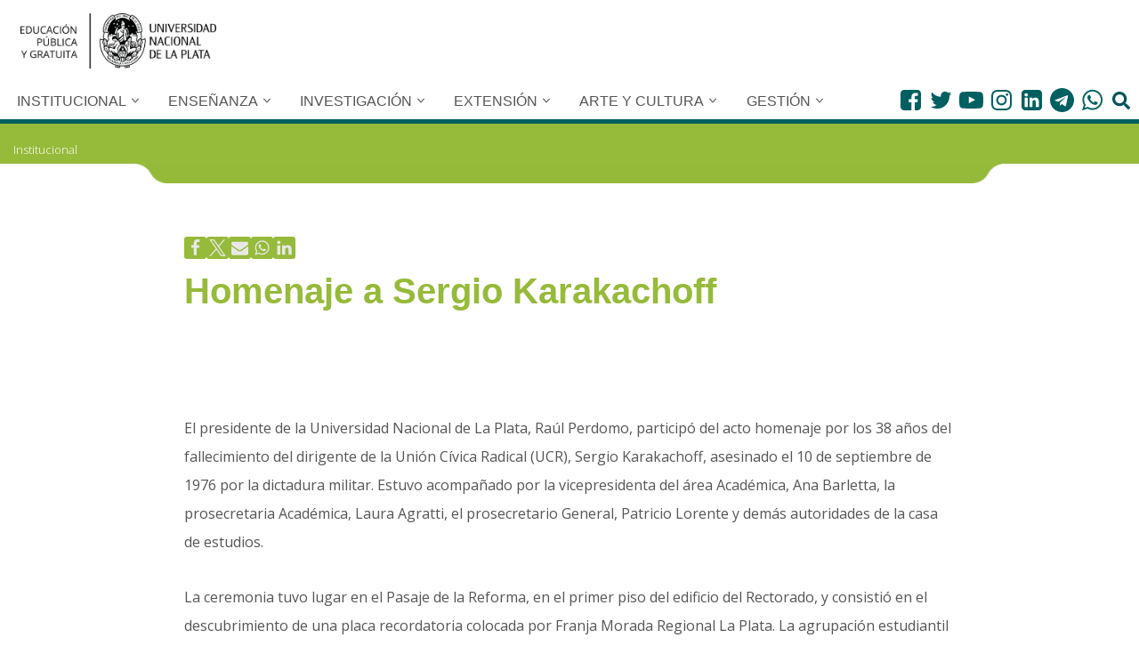

--- FILE ---
content_type: text/html; charset=UTF-8
request_url: https://unlp.edu.ar/institucional/homenaje_a_sergio_karakachoff-631-5631/
body_size: 34246
content:
<!DOCTYPE html>
<html dir="ltr" lang="es-AR" prefix="og: https://ogp.me/ns#">

<head>
		
	
	<meta charset="UTF-8">
	<meta name="viewport" content="width=device-width, initial-scale=1, minimum-scale=1">
	<link rel="profile" href="http://gmpg.org/xfn/11">
	<!-- tipografia OpenSans Condensed -->
	<link rel="preconnect" href="https://fonts.googleapis.com">
	<link rel="preconnect" href="https://fonts.gstatic.com" crossorigin>
	<link href="https://fonts.googleapis.com/css2?family=Open+Sans:wdth,wght@75,400;75,500;75,700&				family=Roboto+Condensed:wght@300&display=swap" rel="stylesheet"> 	
	<!-- Fin tipografia OpenSans Condensed -->	
				<link rel="pingback" href="https://unlp.edu.ar/xmlrpc.php">
		<title>Homenaje a Sergio Karakachoff » UNLP</title>

		<!-- All in One SEO 4.9.3 - aioseo.com -->
	<meta name="description" content="A 38 años del fallecimiento del dirigente de la Unión Cívica Radical" />
	<meta name="robots" content="max-image-preview:large" />
	<meta name="author" content="adminUnlp"/>
	<meta name="keywords" content="institucional" />
	<link rel="canonical" href="https://unlp.edu.ar/institucional/homenaje_a_sergio_karakachoff-631-5631/" />
	<meta name="generator" content="All in One SEO (AIOSEO) 4.9.3" />
		<meta property="og:locale" content="es_ES" />
		<meta property="og:site_name" content="UNLP » Universidad Nacional de la Plata" />
		<meta property="og:type" content="article" />
		<meta property="og:title" content="Homenaje a Sergio Karakachoff » UNLP" />
		<meta property="og:description" content="A 38 años del fallecimiento del dirigente de la Unión Cívica Radical" />
		<meta property="og:url" content="https://unlp.edu.ar/institucional/homenaje_a_sergio_karakachoff-631-5631/" />
		<meta property="og:image" content="https://unlp.edu.ar/wp-content/uploads/2022/06/Logo-UNLP.png" />
		<meta property="og:image:secure_url" content="https://unlp.edu.ar/wp-content/uploads/2022/06/Logo-UNLP.png" />
		<meta property="article:published_time" content="2014-09-10T12:11:23+00:00" />
		<meta property="article:modified_time" content="2018-05-10T20:51:13+00:00" />
		<meta property="article:publisher" content="https://www.facebook.com/unlp.edu" />
		<meta name="twitter:card" content="summary" />
		<meta name="twitter:site" content="@unlp" />
		<meta name="twitter:title" content="Homenaje a Sergio Karakachoff » UNLP" />
		<meta name="twitter:description" content="A 38 años del fallecimiento del dirigente de la Unión Cívica Radical" />
		<meta name="twitter:creator" content="@unlp" />
		<meta name="twitter:image" content="https://unlp.edu.ar/wp-content/uploads/2022/07/UNLP.png" />
		<script type="application/ld+json" class="aioseo-schema">
			{"@context":"https:\/\/schema.org","@graph":[{"@type":"BlogPosting","@id":"https:\/\/unlp.edu.ar\/institucional\/homenaje_a_sergio_karakachoff-631-5631\/#blogposting","name":"Homenaje a Sergio Karakachoff \u00bb UNLP","headline":"Homenaje a Sergio Karakachoff","author":{"@id":"https:\/\/unlp.edu.ar\/author\/admin\/#author"},"publisher":{"@id":"https:\/\/unlp.edu.ar\/#organization"},"image":{"@type":"ImageObject","url":"https:\/\/unlp.edu.ar\/wp-content\/uploads\/35\/435\/8c80d07cad16d381995f68612c455746.jpg","@id":"https:\/\/unlp.edu.ar\/institucional\/homenaje_a_sergio_karakachoff-631-5631\/#articleImage"},"datePublished":"2014-09-10T12:11:23-03:00","dateModified":"2018-05-10T20:51:13-03:00","inLanguage":"es-AR","mainEntityOfPage":{"@id":"https:\/\/unlp.edu.ar\/institucional\/homenaje_a_sergio_karakachoff-631-5631\/#webpage"},"isPartOf":{"@id":"https:\/\/unlp.edu.ar\/institucional\/homenaje_a_sergio_karakachoff-631-5631\/#webpage"},"articleSection":"Institucional"},{"@type":"BreadcrumbList","@id":"https:\/\/unlp.edu.ar\/institucional\/homenaje_a_sergio_karakachoff-631-5631\/#breadcrumblist","itemListElement":[{"@type":"ListItem","@id":"https:\/\/unlp.edu.ar\/institucional#listItem","position":1,"name":"Institucional","item":"https:\/\/unlp.edu.ar\/institucional","nextItem":{"@type":"ListItem","@id":"https:\/\/unlp.edu.ar\/institucional\/homenaje_a_sergio_karakachoff-631-5631\/#listItem","name":"Homenaje a Sergio Karakachoff"}},{"@type":"ListItem","@id":"https:\/\/unlp.edu.ar\/institucional\/homenaje_a_sergio_karakachoff-631-5631\/#listItem","position":2,"name":"Homenaje a Sergio Karakachoff","previousItem":{"@type":"ListItem","@id":"https:\/\/unlp.edu.ar\/institucional#listItem","name":"Institucional"}}]},{"@type":"Organization","@id":"https:\/\/unlp.edu.ar\/#organization","name":"UNLP","description":"Universidad Nacional de la Plata","url":"https:\/\/unlp.edu.ar\/","telephone":"+542214236671","logo":{"@type":"ImageObject","url":"https:\/\/unlp.edu.ar\/wp-content\/uploads\/2022\/07\/UNLP.png","@id":"https:\/\/unlp.edu.ar\/institucional\/homenaje_a_sergio_karakachoff-631-5631\/#organizationLogo","width":512,"height":512},"image":{"@id":"https:\/\/unlp.edu.ar\/institucional\/homenaje_a_sergio_karakachoff-631-5631\/#organizationLogo"},"sameAs":["https:\/\/www.facebook.com\/unlp.edu","https:\/\/twitter.com\/unlp","https:\/\/www.instagram.com\/unlpoficial\/","https:\/\/www.youtube.com\/videosunlp","https:\/\/www.linkedin.com\/school\/universidad-nacional-de-la-plata\/mycompany\/","https:\/\/es.wikipedia.org\/wiki\/Universidad_Nacional_de_La_Plata"]},{"@type":"Person","@id":"https:\/\/unlp.edu.ar\/author\/admin\/#author","url":"https:\/\/unlp.edu.ar\/author\/admin\/","name":"adminUnlp"},{"@type":"WebPage","@id":"https:\/\/unlp.edu.ar\/institucional\/homenaje_a_sergio_karakachoff-631-5631\/#webpage","url":"https:\/\/unlp.edu.ar\/institucional\/homenaje_a_sergio_karakachoff-631-5631\/","name":"Homenaje a Sergio Karakachoff \u00bb UNLP","description":"A 38 a\u00f1os del fallecimiento del dirigente de la Uni\u00f3n C\u00edvica Radical","inLanguage":"es-AR","isPartOf":{"@id":"https:\/\/unlp.edu.ar\/#website"},"breadcrumb":{"@id":"https:\/\/unlp.edu.ar\/institucional\/homenaje_a_sergio_karakachoff-631-5631\/#breadcrumblist"},"author":{"@id":"https:\/\/unlp.edu.ar\/author\/admin\/#author"},"creator":{"@id":"https:\/\/unlp.edu.ar\/author\/admin\/#author"},"datePublished":"2014-09-10T12:11:23-03:00","dateModified":"2018-05-10T20:51:13-03:00"},{"@type":"WebSite","@id":"https:\/\/unlp.edu.ar\/#website","url":"https:\/\/unlp.edu.ar\/","name":"UNLP","description":"Universidad Nacional de la Plata","inLanguage":"es-AR","publisher":{"@id":"https:\/\/unlp.edu.ar\/#organization"}}]}
		</script>
		<!-- All in One SEO -->

<link rel='dns-prefetch' href='//unlp.edu.ar' />
<link rel='dns-prefetch' href='//www.googletagmanager.com' />
<link rel='dns-prefetch' href='//fonts.googleapis.com' />
<link rel="alternate" type="application/rss+xml" title="UNLP &raquo; Feed" href="https://unlp.edu.ar/feed/" />
<link rel="alternate" type="application/rss+xml" title="UNLP &raquo; RSS de los comentarios" href="https://unlp.edu.ar/comments/feed/" />
<link rel="alternate" type="application/rss+xml" title="UNLP &raquo; Homenaje a Sergio Karakachoff RSS de los comentarios" href="https://unlp.edu.ar/institucional/homenaje_a_sergio_karakachoff-631-5631/feed/" />
<link rel="alternate" title="oEmbed (JSON)" type="application/json+oembed" href="https://unlp.edu.ar/wp-json/oembed/1.0/embed?url=https%3A%2F%2Funlp.edu.ar%2Finstitucional%2Fhomenaje_a_sergio_karakachoff-631-5631%2F" />
<link rel="alternate" title="oEmbed (XML)" type="text/xml+oembed" href="https://unlp.edu.ar/wp-json/oembed/1.0/embed?url=https%3A%2F%2Funlp.edu.ar%2Finstitucional%2Fhomenaje_a_sergio_karakachoff-631-5631%2F&#038;format=xml" />
<style id='wp-img-auto-sizes-contain-inline-css' type='text/css'>
img:is([sizes=auto i],[sizes^="auto," i]){contain-intrinsic-size:3000px 1500px}
/*# sourceURL=wp-img-auto-sizes-contain-inline-css */
</style>
<link rel='stylesheet' id='colores-css' href='https://unlp.edu.ar/wp-content/themes/neve-child/css/coloresCategorias.scss?ver=1.0.0' type='text/css' media='all' />
<link rel='stylesheet' id='elecciones-css' href='https://unlp.edu.ar/wp-content/themes/neve-child/css/modaleleccionesstyle.css?ver=1.0.0' type='text/css' media='all' />
<style id='wp-emoji-styles-inline-css' type='text/css'>

	img.wp-smiley, img.emoji {
		display: inline !important;
		border: none !important;
		box-shadow: none !important;
		height: 1em !important;
		width: 1em !important;
		margin: 0 0.07em !important;
		vertical-align: -0.1em !important;
		background: none !important;
		padding: 0 !important;
	}
/*# sourceURL=wp-emoji-styles-inline-css */
</style>
<link rel='stylesheet' id='wp-block-library-css' href='https://unlp.edu.ar/wp-includes/css/dist/block-library/style.min.css?ver=6.9' type='text/css' media='all' />
<style id='wp-block-paragraph-inline-css' type='text/css'>
.is-small-text{font-size:.875em}.is-regular-text{font-size:1em}.is-large-text{font-size:2.25em}.is-larger-text{font-size:3em}.has-drop-cap:not(:focus):first-letter{float:left;font-size:8.4em;font-style:normal;font-weight:100;line-height:.68;margin:.05em .1em 0 0;text-transform:uppercase}body.rtl .has-drop-cap:not(:focus):first-letter{float:none;margin-left:.1em}p.has-drop-cap.has-background{overflow:hidden}:root :where(p.has-background){padding:1.25em 2.375em}:where(p.has-text-color:not(.has-link-color)) a{color:inherit}p.has-text-align-left[style*="writing-mode:vertical-lr"],p.has-text-align-right[style*="writing-mode:vertical-rl"]{rotate:180deg}
/*# sourceURL=https://unlp.edu.ar/wp-includes/blocks/paragraph/style.min.css */
</style>
<style id='global-styles-inline-css' type='text/css'>
:root{--wp--preset--aspect-ratio--square: 1;--wp--preset--aspect-ratio--4-3: 4/3;--wp--preset--aspect-ratio--3-4: 3/4;--wp--preset--aspect-ratio--3-2: 3/2;--wp--preset--aspect-ratio--2-3: 2/3;--wp--preset--aspect-ratio--16-9: 16/9;--wp--preset--aspect-ratio--9-16: 9/16;--wp--preset--color--black: #000000;--wp--preset--color--cyan-bluish-gray: #abb8c3;--wp--preset--color--white: #ffffff;--wp--preset--color--pale-pink: #f78da7;--wp--preset--color--vivid-red: #cf2e2e;--wp--preset--color--luminous-vivid-orange: #ff6900;--wp--preset--color--luminous-vivid-amber: #fcb900;--wp--preset--color--light-green-cyan: #7bdcb5;--wp--preset--color--vivid-green-cyan: #00d084;--wp--preset--color--pale-cyan-blue: #8ed1fc;--wp--preset--color--vivid-cyan-blue: #0693e3;--wp--preset--color--vivid-purple: #9b51e0;--wp--preset--color--neve-link-color: var(--nv-primary-accent);--wp--preset--color--neve-link-hover-color: var(--nv-secondary-accent);--wp--preset--color--nv-site-bg: var(--nv-site-bg);--wp--preset--color--nv-light-bg: var(--nv-light-bg);--wp--preset--color--nv-dark-bg: var(--nv-dark-bg);--wp--preset--color--neve-text-color: var(--nv-text-color);--wp--preset--color--nv-text-dark-bg: var(--nv-text-dark-bg);--wp--preset--color--nv-c-1: var(--nv-c-1);--wp--preset--color--nv-c-2: var(--nv-c-2);--wp--preset--gradient--vivid-cyan-blue-to-vivid-purple: linear-gradient(135deg,rgb(6,147,227) 0%,rgb(155,81,224) 100%);--wp--preset--gradient--light-green-cyan-to-vivid-green-cyan: linear-gradient(135deg,rgb(122,220,180) 0%,rgb(0,208,130) 100%);--wp--preset--gradient--luminous-vivid-amber-to-luminous-vivid-orange: linear-gradient(135deg,rgb(252,185,0) 0%,rgb(255,105,0) 100%);--wp--preset--gradient--luminous-vivid-orange-to-vivid-red: linear-gradient(135deg,rgb(255,105,0) 0%,rgb(207,46,46) 100%);--wp--preset--gradient--very-light-gray-to-cyan-bluish-gray: linear-gradient(135deg,rgb(238,238,238) 0%,rgb(169,184,195) 100%);--wp--preset--gradient--cool-to-warm-spectrum: linear-gradient(135deg,rgb(74,234,220) 0%,rgb(151,120,209) 20%,rgb(207,42,186) 40%,rgb(238,44,130) 60%,rgb(251,105,98) 80%,rgb(254,248,76) 100%);--wp--preset--gradient--blush-light-purple: linear-gradient(135deg,rgb(255,206,236) 0%,rgb(152,150,240) 100%);--wp--preset--gradient--blush-bordeaux: linear-gradient(135deg,rgb(254,205,165) 0%,rgb(254,45,45) 50%,rgb(107,0,62) 100%);--wp--preset--gradient--luminous-dusk: linear-gradient(135deg,rgb(255,203,112) 0%,rgb(199,81,192) 50%,rgb(65,88,208) 100%);--wp--preset--gradient--pale-ocean: linear-gradient(135deg,rgb(255,245,203) 0%,rgb(182,227,212) 50%,rgb(51,167,181) 100%);--wp--preset--gradient--electric-grass: linear-gradient(135deg,rgb(202,248,128) 0%,rgb(113,206,126) 100%);--wp--preset--gradient--midnight: linear-gradient(135deg,rgb(2,3,129) 0%,rgb(40,116,252) 100%);--wp--preset--font-size--small: 13px;--wp--preset--font-size--medium: 20px;--wp--preset--font-size--large: 36px;--wp--preset--font-size--x-large: 42px;--wp--preset--spacing--20: 0.44rem;--wp--preset--spacing--30: 0.67rem;--wp--preset--spacing--40: 1rem;--wp--preset--spacing--50: 1.5rem;--wp--preset--spacing--60: 2.25rem;--wp--preset--spacing--70: 3.38rem;--wp--preset--spacing--80: 5.06rem;--wp--preset--shadow--natural: 6px 6px 9px rgba(0, 0, 0, 0.2);--wp--preset--shadow--deep: 12px 12px 50px rgba(0, 0, 0, 0.4);--wp--preset--shadow--sharp: 6px 6px 0px rgba(0, 0, 0, 0.2);--wp--preset--shadow--outlined: 6px 6px 0px -3px rgb(255, 255, 255), 6px 6px rgb(0, 0, 0);--wp--preset--shadow--crisp: 6px 6px 0px rgb(0, 0, 0);}:where(.is-layout-flex){gap: 0.5em;}:where(.is-layout-grid){gap: 0.5em;}body .is-layout-flex{display: flex;}.is-layout-flex{flex-wrap: wrap;align-items: center;}.is-layout-flex > :is(*, div){margin: 0;}body .is-layout-grid{display: grid;}.is-layout-grid > :is(*, div){margin: 0;}:where(.wp-block-columns.is-layout-flex){gap: 2em;}:where(.wp-block-columns.is-layout-grid){gap: 2em;}:where(.wp-block-post-template.is-layout-flex){gap: 1.25em;}:where(.wp-block-post-template.is-layout-grid){gap: 1.25em;}.has-black-color{color: var(--wp--preset--color--black) !important;}.has-cyan-bluish-gray-color{color: var(--wp--preset--color--cyan-bluish-gray) !important;}.has-white-color{color: var(--wp--preset--color--white) !important;}.has-pale-pink-color{color: var(--wp--preset--color--pale-pink) !important;}.has-vivid-red-color{color: var(--wp--preset--color--vivid-red) !important;}.has-luminous-vivid-orange-color{color: var(--wp--preset--color--luminous-vivid-orange) !important;}.has-luminous-vivid-amber-color{color: var(--wp--preset--color--luminous-vivid-amber) !important;}.has-light-green-cyan-color{color: var(--wp--preset--color--light-green-cyan) !important;}.has-vivid-green-cyan-color{color: var(--wp--preset--color--vivid-green-cyan) !important;}.has-pale-cyan-blue-color{color: var(--wp--preset--color--pale-cyan-blue) !important;}.has-vivid-cyan-blue-color{color: var(--wp--preset--color--vivid-cyan-blue) !important;}.has-vivid-purple-color{color: var(--wp--preset--color--vivid-purple) !important;}.has-neve-link-color-color{color: var(--wp--preset--color--neve-link-color) !important;}.has-neve-link-hover-color-color{color: var(--wp--preset--color--neve-link-hover-color) !important;}.has-nv-site-bg-color{color: var(--wp--preset--color--nv-site-bg) !important;}.has-nv-light-bg-color{color: var(--wp--preset--color--nv-light-bg) !important;}.has-nv-dark-bg-color{color: var(--wp--preset--color--nv-dark-bg) !important;}.has-neve-text-color-color{color: var(--wp--preset--color--neve-text-color) !important;}.has-nv-text-dark-bg-color{color: var(--wp--preset--color--nv-text-dark-bg) !important;}.has-nv-c-1-color{color: var(--wp--preset--color--nv-c-1) !important;}.has-nv-c-2-color{color: var(--wp--preset--color--nv-c-2) !important;}.has-black-background-color{background-color: var(--wp--preset--color--black) !important;}.has-cyan-bluish-gray-background-color{background-color: var(--wp--preset--color--cyan-bluish-gray) !important;}.has-white-background-color{background-color: var(--wp--preset--color--white) !important;}.has-pale-pink-background-color{background-color: var(--wp--preset--color--pale-pink) !important;}.has-vivid-red-background-color{background-color: var(--wp--preset--color--vivid-red) !important;}.has-luminous-vivid-orange-background-color{background-color: var(--wp--preset--color--luminous-vivid-orange) !important;}.has-luminous-vivid-amber-background-color{background-color: var(--wp--preset--color--luminous-vivid-amber) !important;}.has-light-green-cyan-background-color{background-color: var(--wp--preset--color--light-green-cyan) !important;}.has-vivid-green-cyan-background-color{background-color: var(--wp--preset--color--vivid-green-cyan) !important;}.has-pale-cyan-blue-background-color{background-color: var(--wp--preset--color--pale-cyan-blue) !important;}.has-vivid-cyan-blue-background-color{background-color: var(--wp--preset--color--vivid-cyan-blue) !important;}.has-vivid-purple-background-color{background-color: var(--wp--preset--color--vivid-purple) !important;}.has-neve-link-color-background-color{background-color: var(--wp--preset--color--neve-link-color) !important;}.has-neve-link-hover-color-background-color{background-color: var(--wp--preset--color--neve-link-hover-color) !important;}.has-nv-site-bg-background-color{background-color: var(--wp--preset--color--nv-site-bg) !important;}.has-nv-light-bg-background-color{background-color: var(--wp--preset--color--nv-light-bg) !important;}.has-nv-dark-bg-background-color{background-color: var(--wp--preset--color--nv-dark-bg) !important;}.has-neve-text-color-background-color{background-color: var(--wp--preset--color--neve-text-color) !important;}.has-nv-text-dark-bg-background-color{background-color: var(--wp--preset--color--nv-text-dark-bg) !important;}.has-nv-c-1-background-color{background-color: var(--wp--preset--color--nv-c-1) !important;}.has-nv-c-2-background-color{background-color: var(--wp--preset--color--nv-c-2) !important;}.has-black-border-color{border-color: var(--wp--preset--color--black) !important;}.has-cyan-bluish-gray-border-color{border-color: var(--wp--preset--color--cyan-bluish-gray) !important;}.has-white-border-color{border-color: var(--wp--preset--color--white) !important;}.has-pale-pink-border-color{border-color: var(--wp--preset--color--pale-pink) !important;}.has-vivid-red-border-color{border-color: var(--wp--preset--color--vivid-red) !important;}.has-luminous-vivid-orange-border-color{border-color: var(--wp--preset--color--luminous-vivid-orange) !important;}.has-luminous-vivid-amber-border-color{border-color: var(--wp--preset--color--luminous-vivid-amber) !important;}.has-light-green-cyan-border-color{border-color: var(--wp--preset--color--light-green-cyan) !important;}.has-vivid-green-cyan-border-color{border-color: var(--wp--preset--color--vivid-green-cyan) !important;}.has-pale-cyan-blue-border-color{border-color: var(--wp--preset--color--pale-cyan-blue) !important;}.has-vivid-cyan-blue-border-color{border-color: var(--wp--preset--color--vivid-cyan-blue) !important;}.has-vivid-purple-border-color{border-color: var(--wp--preset--color--vivid-purple) !important;}.has-neve-link-color-border-color{border-color: var(--wp--preset--color--neve-link-color) !important;}.has-neve-link-hover-color-border-color{border-color: var(--wp--preset--color--neve-link-hover-color) !important;}.has-nv-site-bg-border-color{border-color: var(--wp--preset--color--nv-site-bg) !important;}.has-nv-light-bg-border-color{border-color: var(--wp--preset--color--nv-light-bg) !important;}.has-nv-dark-bg-border-color{border-color: var(--wp--preset--color--nv-dark-bg) !important;}.has-neve-text-color-border-color{border-color: var(--wp--preset--color--neve-text-color) !important;}.has-nv-text-dark-bg-border-color{border-color: var(--wp--preset--color--nv-text-dark-bg) !important;}.has-nv-c-1-border-color{border-color: var(--wp--preset--color--nv-c-1) !important;}.has-nv-c-2-border-color{border-color: var(--wp--preset--color--nv-c-2) !important;}.has-vivid-cyan-blue-to-vivid-purple-gradient-background{background: var(--wp--preset--gradient--vivid-cyan-blue-to-vivid-purple) !important;}.has-light-green-cyan-to-vivid-green-cyan-gradient-background{background: var(--wp--preset--gradient--light-green-cyan-to-vivid-green-cyan) !important;}.has-luminous-vivid-amber-to-luminous-vivid-orange-gradient-background{background: var(--wp--preset--gradient--luminous-vivid-amber-to-luminous-vivid-orange) !important;}.has-luminous-vivid-orange-to-vivid-red-gradient-background{background: var(--wp--preset--gradient--luminous-vivid-orange-to-vivid-red) !important;}.has-very-light-gray-to-cyan-bluish-gray-gradient-background{background: var(--wp--preset--gradient--very-light-gray-to-cyan-bluish-gray) !important;}.has-cool-to-warm-spectrum-gradient-background{background: var(--wp--preset--gradient--cool-to-warm-spectrum) !important;}.has-blush-light-purple-gradient-background{background: var(--wp--preset--gradient--blush-light-purple) !important;}.has-blush-bordeaux-gradient-background{background: var(--wp--preset--gradient--blush-bordeaux) !important;}.has-luminous-dusk-gradient-background{background: var(--wp--preset--gradient--luminous-dusk) !important;}.has-pale-ocean-gradient-background{background: var(--wp--preset--gradient--pale-ocean) !important;}.has-electric-grass-gradient-background{background: var(--wp--preset--gradient--electric-grass) !important;}.has-midnight-gradient-background{background: var(--wp--preset--gradient--midnight) !important;}.has-small-font-size{font-size: var(--wp--preset--font-size--small) !important;}.has-medium-font-size{font-size: var(--wp--preset--font-size--medium) !important;}.has-large-font-size{font-size: var(--wp--preset--font-size--large) !important;}.has-x-large-font-size{font-size: var(--wp--preset--font-size--x-large) !important;}
/*# sourceURL=global-styles-inline-css */
</style>

<style id='classic-theme-styles-inline-css' type='text/css'>
/*! This file is auto-generated */
.wp-block-button__link{color:#fff;background-color:#32373c;border-radius:9999px;box-shadow:none;text-decoration:none;padding:calc(.667em + 2px) calc(1.333em + 2px);font-size:1.125em}.wp-block-file__button{background:#32373c;color:#fff;text-decoration:none}
/*# sourceURL=/wp-includes/css/classic-themes.min.css */
</style>
<style id='wpxpo-global-style-inline-css' type='text/css'>
:root { --preset-color1: #00ADB5 --preset-color2: #F08A5D --preset-color3: #B83B5E --preset-color4: #B83B5E --preset-color5: #71C9CE --preset-color6: #F38181 --preset-color7: #FF2E63 --preset-color8: #EEEEEE --preset-color9: #F9ED69 }
/*# sourceURL=wpxpo-global-style-inline-css */
</style>
<style id='ultp-preset-colors-style-inline-css' type='text/css'>
:root { --postx_preset_Base_1_color: #f4f4ff; --postx_preset_Base_2_color: #dddff8; --postx_preset_Base_3_color: #B4B4D6; --postx_preset_Primary_color: #3323f0; --postx_preset_Secondary_color: #4a5fff; --postx_preset_Tertiary_color: #FFFFFF; --postx_preset_Contrast_3_color: #545472; --postx_preset_Contrast_2_color: #262657; --postx_preset_Contrast_1_color: #10102e; --postx_preset_Over_Primary_color: #ffffff;  }
/*# sourceURL=ultp-preset-colors-style-inline-css */
</style>
<style id='ultp-preset-gradient-style-inline-css' type='text/css'>
:root { --postx_preset_Primary_to_Secondary_to_Right_gradient: linear-gradient(90deg, var(--postx_preset_Primary_color) 0%, var(--postx_preset_Secondary_color) 100%); --postx_preset_Primary_to_Secondary_to_Bottom_gradient: linear-gradient(180deg, var(--postx_preset_Primary_color) 0%, var(--postx_preset_Secondary_color) 100%); --postx_preset_Secondary_to_Primary_to_Right_gradient: linear-gradient(90deg, var(--postx_preset_Secondary_color) 0%, var(--postx_preset_Primary_color) 100%); --postx_preset_Secondary_to_Primary_to_Bottom_gradient: linear-gradient(180deg, var(--postx_preset_Secondary_color) 0%, var(--postx_preset_Primary_color) 100%); --postx_preset_Cold_Evening_gradient: linear-gradient(0deg, rgb(12, 52, 131) 0%, rgb(162, 182, 223) 100%, rgb(107, 140, 206) 100%, rgb(162, 182, 223) 100%); --postx_preset_Purple_Division_gradient: linear-gradient(0deg, rgb(112, 40, 228) 0%, rgb(229, 178, 202) 100%); --postx_preset_Over_Sun_gradient: linear-gradient(60deg, rgb(171, 236, 214) 0%, rgb(251, 237, 150) 100%); --postx_preset_Morning_Salad_gradient: linear-gradient(-255deg, rgb(183, 248, 219) 0%, rgb(80, 167, 194) 100%); --postx_preset_Fabled_Sunset_gradient: linear-gradient(-270deg, rgb(35, 21, 87) 0%, rgb(68, 16, 122) 29%, rgb(255, 19, 97) 67%, rgb(255, 248, 0) 100%);  }
/*# sourceURL=ultp-preset-gradient-style-inline-css */
</style>
<style id='ultp-preset-typo-style-inline-css' type='text/css'>
@import url('https://fonts.googleapis.com/css?family=Roboto:100,100i,300,300i,400,400i,500,500i,700,700i,900,900i'); :root { --postx_preset_Heading_typo_font_family: Roboto; --postx_preset_Heading_typo_font_family_type: sans-serif; --postx_preset_Heading_typo_font_weight: 600; --postx_preset_Heading_typo_text_transform: capitalize; --postx_preset_Body_and_Others_typo_font_family: Roboto; --postx_preset_Body_and_Others_typo_font_family_type: sans-serif; --postx_preset_Body_and_Others_typo_font_weight: 400; --postx_preset_Body_and_Others_typo_text_transform: lowercase; --postx_preset_body_typo_font_size_lg: 16px; --postx_preset_paragraph_1_typo_font_size_lg: 12px; --postx_preset_paragraph_2_typo_font_size_lg: 12px; --postx_preset_paragraph_3_typo_font_size_lg: 12px; --postx_preset_heading_h1_typo_font_size_lg: 42px; --postx_preset_heading_h2_typo_font_size_lg: 36px; --postx_preset_heading_h3_typo_font_size_lg: 30px; --postx_preset_heading_h4_typo_font_size_lg: 24px; --postx_preset_heading_h5_typo_font_size_lg: 20px; --postx_preset_heading_h6_typo_font_size_lg: 16px; }
/*# sourceURL=ultp-preset-typo-style-inline-css */
</style>
<link rel='stylesheet' id='wpos-slick-style-css' href='https://unlp.edu.ar/wp-content/plugins/wp-logo-showcase-responsive-slider-slider/assets/css/slick.css?ver=3.8.7' type='text/css' media='all' />
<link rel='stylesheet' id='wpls-public-style-css' href='https://unlp.edu.ar/wp-content/plugins/wp-logo-showcase-responsive-slider-slider/assets/css/wpls-public.css?ver=3.8.7' type='text/css' media='all' />
<link rel='stylesheet' id='wpb-google-fonts-css' href='https://fonts.googleapis.com/css2?family=Open+Sans%3Awght%40300%3B400%3B600%3B800&#038;display=swap&#038;ver=6.9' type='text/css' media='all' />
<link rel='stylesheet' id='neve-style-css' href='https://unlp.edu.ar/wp-content/themes/neve/style-main-new.min.css?ver=4.0.1' type='text/css' media='all' />
<style id='neve-style-inline-css' type='text/css'>

			.nv-ft-post {
				margin-top:60px
			}
			.nv-ft-post .nv-ft-wrap:not(.layout-covers){
				background:var(--nv-light-bg);
			}
			.nv-ft-post h2{
				font-size:calc( var(--fontsize, var(--h2fontsize)) * 1.3)
			}
			.nv-ft-post .nv-meta-list{
				display:block
			}
			.nv-ft-post .non-grid-content{
				padding:32px
			}
			.nv-ft-post .wp-post-image{
				position:absolute;
				object-fit:cover;
				width:100%;
				height:100%
			}
			.nv-ft-post:not(.layout-covers) .nv-post-thumbnail-wrap{
				margin:0;
				position:relative;
				min-height:320px
			}
			
.nv-meta-list li.meta:not(:last-child):after { content:"" }.nv-meta-list .no-mobile{
			display:none;
		}.nv-meta-list li.last::after{
			content: ""!important;
		}@media (min-width: 769px) {
			.nv-meta-list .no-mobile {
				display: inline-block;
			}
			.nv-meta-list li.last:not(:last-child)::after {
		 		content: "" !important;
			}
		}
.nav-ul li .caret svg, .nav-ul li .caret img{width:var(--smiconsize, 0.5em);height:var(--smiconsize, 0.5em);}.nav-ul .sub-menu {border-radius: var(--bradius, 0);box-shadow: var(--boxshadow, rgb(149 157 165 / 20%) 0 8px 24px )!important;}.nav-ul .sub-menu li {border-style: var(--itembstyle);border-radius: var(--itembradius, 0);}.nav-ul .sub-menu li:not(:last-child) {margin-bottom: var(--spacebetween );}
 :root{ --container: 748px;--postwidth:100%; --primarybtnbg: #000000; --secondarybtnbg: rgba(255, 255, 255, 0); --primarybtnhoverbg: var(--nv-primary-accent); --secondarybtnhoverbg: var(--nv-secondary-accent); --primarybtncolor: #ffffff; --secondarybtncolor: var(--nv-secondary-accent); --primarybtnhovercolor: #ffffff; --secondarybtnhovercolor: #ffffff;--primarybtnborderradius:3px;--secondarybtnborderradius:20px;--secondarybtnborderwidth:2px;--btnpadding:15px 30px;--primarybtnpadding:15px 30px;--secondarybtnpadding:calc(15px - 2px) calc(30px - 2px); --btnfs: 14px; --btnlineheight: 1.6em; --bodyfontfamily: "Open Sans"; --bodyfontsize: 15px; --bodylineheight: 1.6em; --bodyletterspacing: 0px; --bodyfontweight: 400; --bodytexttransform: none; --headingsfontfamily: "Open Sans Condensed"; --h1fontsize: 45px; --h1fontweight: 400; --h1lineheight: 1.3em; --h1letterspacing: 0px; --h1texttransform: none; --h2fontsize: 28px; --h2fontweight: 400; --h2lineheight: 1.3em; --h2letterspacing: 0px; --h2texttransform: uppercase; --h3fontsize: 28px; --h3fontweight: 600; --h3lineheight: 1.3em; --h3letterspacing: 0px; --h3texttransform: uppercase; --h4fontsize: 0.8em; --h4fontweight: 700; --h4lineheight: 1.3em; --h4letterspacing: 0px; --h4texttransform: uppercase; --h5fontsize: 20px; --h5fontweight: 600; --h5lineheight: 1.3em; --h5letterspacing: 0px; --h5texttransform: uppercase; --h6fontsize: 16px; --h6fontweight: 600; --h6lineheight: 1.3em; --h6letterspacing: 0px; --h6texttransform: uppercase;--formfieldborderwidth:2px;--formfieldborderradius:0; --formfieldbgcolor: var(--nv-site-bg); --formfieldbordercolor: #dddddd; --formfieldcolor: var(--nv-text-color);--formfieldpadding:15px; } .nv-index-posts{ --borderradius:0px; --spacing: 60px; --bordercolor: #8c8c8c; --borderwidth: 1px; } .has-neve-button-color-color{ color: #000000!important; } .has-neve-button-color-background-color{ background-color: #000000!important; } .single-post-container .alignfull > [class*="__inner-container"], .single-post-container .alignwide > [class*="__inner-container"]{ max-width:718px } .nv-meta-list{ --avatarsize: 20px; } .single .nv-meta-list{ --avatarsize: 20px; } .blog .blog-entry-title, .archive .blog-entry-title{ --texttransform: none; } .single h1.entry-title{ --fontsize: 32px; } form input[type="submit"], form button:not(.search-submit)[type="submit"], form *[value*="ubmit"], #comments input[type="submit"]{ background-color:var(--secondarybtnbg, transparent);color:var(--secondarybtncolor);padding:var(--secondarybtnpadding, 7px 12px);border-radius:var(--secondarybtnborderradius, 3px);border-width:var(--secondarybtnborderwidth, 3px);border-color:var(--secondarybtnhovercolor); } form input[type="submit"]:hover, form button:not(.search-submit)[type="submit"]:hover, form *[value*="ubmit"]:hover, #comments input[type="submit"]:hover{ background-color:var(--secondarybtnhoverbg, transparent);color:var(--secondarybtnhovercolor);border-color:var(--secondarybtnhovercolor); } .nv-post-cover{ --height: 250px;--padding:40px 15px;--justify: flex-start; --textalign: left; --valign: center; } .nv-post-cover .nv-title-meta-wrap, .nv-page-title-wrap, .entry-header{ --textalign: left; } .nv-is-boxed.nv-title-meta-wrap{ --padding:40px 15px; --bgcolor: var(--nv-dark-bg); } .nv-overlay{ --opacity: 50; --blendmode: normal; } .nv-is-boxed.nv-comments-wrap{ --padding:20px; } .nv-is-boxed.comment-respond{ --padding:20px; } .nv-single-post-wrap{ --spacing: 60px; } .single:not(.single-product), .page{ --c-vspace:0 0 0 0;; } .global-styled{ --bgcolor: var(--nv-site-bg); } .header-top{ --rowbwidth:0px; --rowbcolor: var(--nv-light-bg); --color: var(--nv-text-color); --bgcolor: #ffffff; } .header-main{ --rowbwidth:0px; --rowbcolor: rgba(255, 255, 255, 0); --color: var(--nv-text-color); --bgcolor: #ffffff; } .header-bottom{ --rowbwidth:0px; --rowbcolor: var(--nv-light-bg); --color: var(--nv-text-color); --bgcolor: #ffffff; } .header-menu-sidebar-bg{ --justify: flex-start; --textalign: left;--flexg: 1;--wrapdropdownwidth: auto; --color: var(--nv-text-color); --bgcolor: var(--nv-light-bg); } .header-menu-sidebar{ width: 350px; } .builder-item--logo{ --maxwidth: 150px; --color: #cb0808; --fs: 24px;--padding:10px 0;--margin:0; --textalign: left;--justify: flex-start; } .builder-item--nav-icon,.header-menu-sidebar .close-sidebar-panel .navbar-toggle{ --borderradius:3px;--borderwidth:0; } .builder-item--nav-icon{ --label-margin:0 5px 0 0;;--padding:10px 15px 10px 15px;;--margin:0; } .builder-item--primary-menu{ --color: var(--nv-text-color); --hovercolor: var(--nv-light-bg); --hovertextcolor: var(--nv-text-color); --activecolor: var(--nv-light-bg); --spacing: 20px; --height: 25px;--padding:0;--margin:0; --fontfamily: "Open Sans"; --fontsize: 1em; --lineheight: 1.6em; --letterspacing: 0px; --fontweight: 500; --texttransform: uppercase; --iconsize: 1em; } .builder-item--primary-menu .sub-menu{ --justify: left; --bstyle: none;--bwidth:0; --bradius: 0px; --itembstyle: none;--itembwidth:0; --itembradius: 0px; --color: #444444; --hovercolor: #444444; } .hfg-is-group.has-primary-menu .inherit-ff{ --inheritedff: Open Sans; --inheritedfw: 500; } .builder-item--header_search_responsive{ --iconsize: 18px; --color: #02535e; --formfieldfontsize: 14px;--formfieldborderwidth:1px;--formfieldborderradius:2px; --formfieldbgcolor: #ffffff; --height: 40px;--padding:0 10px;--margin:0; } .builder-item--secondary-menu{ --color: var(--nv-primary-accent); --hovercolor: rgba(255, 255, 255, 0); --hovertextcolor: var(--nv-text-color); --spacing: 20px; --height: 25px;--padding:0;--margin:0; --fontsize: 1em; --lineheight: 1.6em; --letterspacing: 0px; --fontweight: 500; --texttransform: uppercase; --iconsize: 1em; } .hfg-is-group.has-secondary-menu .inherit-ff{ --inheritedfw: 500; } .builder-item--logo_2{ --maxwidth: 120px; --fs: 24px;--padding:10px 0;--margin:0; --textalign: left;--justify: flex-start; } .builder-item--social_icons{ --spacing: 7px; --borderradius: 5px;--iconpadding:5px; --icon-size: 27px;--padding:0;--margin:0; } .footer-top-inner .row{ grid-template-columns:1fr 1fr 2fr; --valign: center; } .footer-top{ --rowbcolor: var(--nv-light-bg); --color: var(--nv-text-color); --bgcolor: #ffffff; } .footer-main-inner .row{ grid-template-columns:1fr; --valign: center; } .footer-main{ --height:146px;--rowbwidth:0px; --rowbcolor: var(--nv-light-bg); --color: var(--nv-text-color); --bgcolor: var(--nv-primary-accent); } .footer-bottom-inner .row{ grid-template-columns:1fr; --valign: flex-start; } .footer-bottom{ --rowbcolor: var(--nv-light-bg); --color: var(--nv-text-dark-bg); --bgcolor: var(--nv-text-dark-bg); } .builder-item--footer-four-widgets{ --padding:0;--margin:0; --textalign: left;--justify: flex-start; } .page_header-top{ --rowbcolor: var(--nv-light-bg); --color: var(--nv-text-color); --bgcolor: #ffffff; } .page_header-bottom{ --rowbcolor: var(--nv-light-bg); --color: var(--nv-text-color); --bgcolor: #ffffff; } .nv-post-share a{ --hex: #143e44; --bgsocial: #1b4148; --iconsizesocial: 20px; --iconpaddingsocial: 15px; } .nv-post-share{ --iconalignsocial: left; --icongapsocial: 10px; } .nv-ft-post{ --ftposttemplate:1.25fr 1fr;--ftpostimgorder:1;--ftpostcontentorder:0; --ftpostimgalign: center; --ftpostcontentalign: center; --fpbackground: var(--nv-light-bg);--fppadding:20px;--fpminheight:300px; --borderradius: 0px; } @media(min-width: 576px){ :root{ --container: 992px;--postwidth:100%;--btnpadding:15px 30px;--primarybtnpadding:15px 30px;--secondarybtnpadding:calc(15px - 2px) calc(30px - 2px); --btnfs: 14px; --btnlineheight: 1.6em; --bodyfontsize: 16px; --bodylineheight: 1.6em; --bodyletterspacing: 0px; --h1fontsize: 50px; --h1lineheight: 1.3em; --h1letterspacing: 0px; --h2fontsize: 40px; --h2lineheight: 1.3em; --h2letterspacing: 0px; --h3fontsize: 28px; --h3lineheight: 1.3em; --h3letterspacing: 0px; --h4fontsize: 24px; --h4lineheight: 1.3em; --h4letterspacing: 0px; --h5fontsize: 20px; --h5lineheight: 1.3em; --h5letterspacing: 0px; --h6fontsize: 16px; --h6lineheight: 1.3em; --h6letterspacing: 0px; } .nv-index-posts{ --spacing: 60px; --borderwidth: 1px; } .single-post-container .alignfull > [class*="__inner-container"], .single-post-container .alignwide > [class*="__inner-container"]{ max-width:962px } .nv-meta-list{ --avatarsize: 20px; } .single .nv-meta-list{ --avatarsize: 20px; } .single h1.entry-title{ --fontsize: 44px; } .nv-post-cover{ --height: 320px;--padding:60px 30px;--justify: flex-start; --textalign: left; --valign: center; } .nv-post-cover .nv-title-meta-wrap, .nv-page-title-wrap, .entry-header{ --textalign: left; } .nv-is-boxed.nv-title-meta-wrap{ --padding:60px 30px; } .nv-is-boxed.nv-comments-wrap{ --padding:30px; } .nv-is-boxed.comment-respond{ --padding:30px; } .nv-single-post-wrap{ --spacing: 60px; } .single:not(.single-product), .page{ --c-vspace:0 0 0 0;; } .header-top{ --rowbwidth:0px; } .header-main{ --rowbwidth:0px; } .header-bottom{ --rowbwidth:0px; } .header-menu-sidebar-bg{ --justify: flex-start; --textalign: left;--flexg: 1;--wrapdropdownwidth: auto; } .header-menu-sidebar{ width: 350px; } .builder-item--logo{ --maxwidth: 170px; --fs: 24px;--padding:10px 0;--margin:0; --textalign: left;--justify: flex-start; } .builder-item--nav-icon{ --label-margin:0 5px 0 0;;--padding:10px 15px;--margin:0; } .builder-item--primary-menu{ --spacing: 20px; --height: 25px;--padding:0;--margin:0; --fontsize: 1em; --lineheight: 1.6em; --letterspacing: 0px; --iconsize: 1em; } .builder-item--primary-menu .sub-menu{ --justify: left;--bwidth:0; --bradius: 0px;--itembwidth:0; --itembradius: 0px; } .builder-item--header_search_responsive{ --formfieldfontsize: 14px;--formfieldborderwidth:1px;--formfieldborderradius:2px; --height: 40px;--padding:0 10px;--margin:0; } .builder-item--secondary-menu{ --spacing: 20px; --height: 25px;--padding:0;--margin:0; --fontsize: 1em; --lineheight: 1.6em; --letterspacing: 0px; --iconsize: 1em; } .builder-item--logo_2{ --maxwidth: 120px; --fs: 24px;--padding:10px 0;--margin:0; --textalign: left;--justify: flex-start; } .builder-item--social_icons{ --spacing: 7px; --borderradius: 5px;--iconpadding:5px; --icon-size: 27px;--padding:0;--margin:0; } .footer-main{ --rowbwidth:0px; } .builder-item--footer-four-widgets{ --padding:10px;--margin:0; --textalign: center;--justify: center; } .nv-post-share a{ --iconsizesocial: 20px; --iconpaddingsocial: 15px; } .nv-post-share{ --iconalignsocial: left; --icongapsocial: 10px; } .nv-ft-post{ --fppadding:20px;--fpminheight:300px; } }@media(min-width: 960px){ :root{ --container: 1280px;--postwidth:100%;--btnpadding:15px 04px;--primarybtnpadding:15px 04px;--secondarybtnpadding:calc(15px - 2px) calc(04px - 2px); --btnfs: 16px; --btnlineheight: 1.6em; --bodyfontsize: 16px; --bodylineheight: 27px; --bodyletterspacing: 0px; --h1fontsize: 50px; --h1lineheight: 1.3em; --h1letterspacing: 0px; --h2fontsize: 40px; --h2lineheight: 1.3em; --h2letterspacing: 0px; --h3fontsize: 28px; --h3lineheight: 1.3em; --h3letterspacing: 0px; --h4fontsize: 0.8em; --h4lineheight: 1.3em; --h4letterspacing: 0px; --h5fontsize: 20px; --h5lineheight: 1.3em; --h5letterspacing: 0px; --h6fontsize: 16px; --h6lineheight: 1.3em; --h6letterspacing: 0px; --formlabelfontsize: 300px; } .nv-index-posts{ --spacing: 20px;--postcoltemplate:35fr 65fr; --borderwidth: 1px; } body:not(.single):not(.archive):not(.blog):not(.search):not(.error404) .neve-main > .container .col, body.post-type-archive-course .neve-main > .container .col, body.post-type-archive-llms_membership .neve-main > .container .col{ max-width: 100%; } body:not(.single):not(.archive):not(.blog):not(.search):not(.error404) .nv-sidebar-wrap, body.post-type-archive-course .nv-sidebar-wrap, body.post-type-archive-llms_membership .nv-sidebar-wrap{ max-width: 0%; } .neve-main > .archive-container .nv-index-posts.col{ max-width: 100%; } .neve-main > .archive-container .nv-sidebar-wrap{ max-width: 0%; } .neve-main > .single-post-container .nv-single-post-wrap.col{ max-width: 70%; } .single-post-container .alignfull > [class*="__inner-container"], .single-post-container .alignwide > [class*="__inner-container"]{ max-width:866px } .container-fluid.single-post-container .alignfull > [class*="__inner-container"], .container-fluid.single-post-container .alignwide > [class*="__inner-container"]{ max-width:calc(70% + 15px) } .neve-main > .single-post-container .nv-sidebar-wrap{ max-width: 30%; } .nv-meta-list{ --avatarsize: 20px; } .single .nv-meta-list{ --avatarsize: 20px; } .blog .blog-entry-title, .archive .blog-entry-title{ --fontsize: 20px; } .blog .entry-summary, .archive .entry-summary, .blog .post-pages-links{ --fontsize: 14px; --lineheight: 1.3em; } .blog .nv-meta-list li, .archive .nv-meta-list li{ --fontsize: 12px; --lineheight: 0em; } .single h1.entry-title{ --fontsize: 48px; } .nv-post-cover{ --height: 400px;--padding:60px 40px;--justify: flex-start; --textalign: left; --valign: center; } .nv-post-cover .nv-title-meta-wrap, .nv-page-title-wrap, .entry-header{ --textalign: left; } .nv-is-boxed.nv-title-meta-wrap{ --padding:60px 40px; } .nv-is-boxed.nv-comments-wrap{ --padding:40px; } .nv-is-boxed.comment-respond{ --padding:40px; } .nv-single-post-wrap{ --spacing: 10px; } .single:not(.single-product), .page{ --c-vspace:0 0 0 0;; } .header-top{ --rowbwidth:0px; } .header-main{ --rowbwidth:0px; } .header-bottom{ --rowbwidth:0px; } .header-menu-sidebar-bg{ --justify: flex-start; --textalign: left;--flexg: 1;--wrapdropdownwidth: auto; } .header-menu-sidebar{ width: 350px; } .builder-item--logo{ --maxwidth: 210px; --fs: 24px;--padding:0 0 10px 0;;--margin:0; --textalign: center;--justify: center; } .builder-item--nav-icon{ --label-margin:0 5px 0 0;;--padding:10px 15px;--margin:0; } .builder-item--primary-menu{ --spacing: 15px; --height: 25px; --smiconsize: 25px;--padding:0;--margin:0; --fontsize: 16px; --lineheight: 1.6em; --letterspacing: 0px; --iconsize: 16px; } .builder-item--primary-menu .sub-menu{ --spacebetween: 50px;--bwidth:0; --bradius: 0px;--boxshadow:0 0 12px 0 rgba(0,0,0,0.4);--itembwidth:0; --itembradius: 0px; } .builder-item--header_search_responsive{ --formfieldfontsize: 27px;--formfieldborderwidth:4px;--formfieldborderradius:17px; --height: 58px;--padding:0 10px;--margin:0; } .builder-item--secondary-menu{ --spacing: 1px; --height: 27px;--padding:0;--margin:0 0 0 5px;; --fontsize: 1em; --lineheight: 1.6em; --letterspacing: 0px; --iconsize: 1em; } .builder-item--logo_2{ --maxwidth: 220px; --fs: 24px;--padding:15px 0;--margin:0 0 0 23px;; --textalign: left;--justify: flex-start; } .builder-item--social_icons{ --spacing: 7px; --borderradius: 5px;--iconpadding:00; --icon-size: 27px;--padding:0;--margin:0; } .footer-main{ --rowbwidth:0px; } .builder-item--footer-four-widgets{ --padding:0;--margin:0; --textalign: center;--justify: center; } .page_header-top{ --height:700px; } .nv-post-share a{ --iconsizesocial: 25px; --iconpaddingsocial: 15px; } .nv-post-share{ --iconalignsocial: left; --icongapsocial: 10px; } .nv-ft-post{ --fppadding:20px;--fpminheight:300px; } }#menu-item-890>.sub-menu{--gridcols:repeat(5, 1fr)}#menu-item-890>.sub-menu>li:nth-child(5n){border:0!important;}.layout-fullwidth .hfg-slot { position: relative }#menu-item-891>.sub-menu{--gridcols:1fr 1fr 1fr}#menu-item-891>.sub-menu>li:nth-child(3n){border:0!important;}.layout-fullwidth .hfg-slot { position: relative }#menu-item-892>.sub-menu{--gridcols:1fr 1fr 1fr}#menu-item-892>.sub-menu>li:nth-child(3n){border:0!important;}.layout-fullwidth .hfg-slot { position: relative }#menu-item-893>.sub-menu{--gridcols:1fr 1fr 1fr}#menu-item-893>.sub-menu>li:nth-child(3n){border:0!important;}.layout-fullwidth .hfg-slot { position: relative }#menu-item-894>.sub-menu{--gridcols:1fr 1fr 1fr}#menu-item-894>.sub-menu>li:nth-child(3n){border:0!important;}.layout-fullwidth .hfg-slot { position: relative }#menu-item-895>.sub-menu{--gridcols:1fr 1fr 1fr}#menu-item-895>.sub-menu>li:nth-child(3n){border:0!important;}.layout-fullwidth .hfg-slot { position: relative }.nv-content-wrap .elementor a:not(.button):not(.wp-block-file__button){ text-decoration: none; }:root{--nv-primary-accent:#02535e;--nv-secondary-accent:#009790;--nv-site-bg:#ffffff;--nv-light-bg:#ffffff;--nv-dark-bg:#000000;--nv-text-color:#555555;--nv-text-dark-bg:#ffffff;--nv-c-1:#77b978;--nv-c-2:#f37262;--nv-fallback-ff:Arial, Helvetica, sans-serif;}
:root{--e-global-color-nvprimaryaccent:#02535e;--e-global-color-nvsecondaryaccent:#009790;--e-global-color-nvsitebg:#ffffff;--e-global-color-nvlightbg:#ffffff;--e-global-color-nvdarkbg:#000000;--e-global-color-nvtextcolor:#555555;--e-global-color-nvtextdarkbg:#ffffff;--e-global-color-nvc1:#77b978;--e-global-color-nvc2:#f37262;}
/*# sourceURL=neve-style-inline-css */
</style>
<link rel='stylesheet' id='neve-blog-pro-css' href='https://unlp.edu.ar/wp-content/plugins/neve-pro-addon/includes/modules/blog_pro/assets/style.min.css?ver=3.2.4' type='text/css' media='all' />
<link rel='stylesheet' id='slb_core-css' href='https://unlp.edu.ar/wp-content/plugins/simple-lightbox/client/css/app.css?ver=2.9.3' type='text/css' media='all' />
<link rel='stylesheet' id='neve-child-style-css' href='https://unlp.edu.ar/wp-content/themes/neve-child//css/style.css?ver=4.0.1' type='text/css' media='all' />
<link rel='stylesheet' id='neve-google-font-open-sans-css' href='//fonts.googleapis.com/css?family=Open+Sans%3A300%2C400%2C800%2C500&#038;display=swap&#038;ver=4.0.1' type='text/css' media='all' />
<link rel='stylesheet' id='neve-google-font-roboto-condensed-css' href='//fonts.googleapis.com/css?family=Roboto+Condensed%3A400&#038;display=swap&#038;ver=4.0.1' type='text/css' media='all' />
<link rel='stylesheet' id='neve-google-font-open-sans-condensed-css' href='//fonts.googleapis.com/css?family=Open+Sans+Condensed%3A400%2C600%2C700&#038;display=swap&#038;ver=4.0.1' type='text/css' media='all' />
<script src="https://unlp.edu.ar/wp-includes/js/jquery/jquery.min.js?ver=3.7.1" id="jquery-core-js"></script>
<script src="https://unlp.edu.ar/wp-includes/js/jquery/jquery-migrate.min.js?ver=3.4.1" id="jquery-migrate-js"></script>
<script src="https://unlp.edu.ar/wp-content/themes/neve-child/solapaSeccion.js?ver=6.9" id="elecciones-js"></script>

<!-- Google tag (gtag.js) snippet added by Site Kit -->

<!-- Google Analytics snippet added by Site Kit -->
<script src="https://www.googletagmanager.com/gtag/js?id=G-JSX0RPJKK5" id="google_gtagjs-js" async></script>
<script id="google_gtagjs-js-after">
window.dataLayer = window.dataLayer || [];function gtag(){dataLayer.push(arguments);}
gtag("set","linker",{"domains":["unlp.edu.ar"]});
gtag("js", new Date());
gtag("set", "developer_id.dZTNiMT", true);
gtag("config", "G-JSX0RPJKK5");
//# sourceURL=google_gtagjs-js-after
</script>

<!-- End Google tag (gtag.js) snippet added by Site Kit -->
<link rel="https://api.w.org/" href="https://unlp.edu.ar/wp-json/" /><link rel="alternate" title="JSON" type="application/json" href="https://unlp.edu.ar/wp-json/wp/v2/posts/5631" /><link rel="EditURI" type="application/rsd+xml" title="RSD" href="https://unlp.edu.ar/xmlrpc.php?rsd" />
<meta name="generator" content="WordPress 6.9" />
<link rel='shortlink' href='https://unlp.edu.ar/?p=5631' />
<meta name="generator" content="Site Kit by Google 1.124.0" /><meta name="generator" content="Elementor 3.20.3; features: e_optimized_assets_loading, e_optimized_css_loading, additional_custom_breakpoints, block_editor_assets_optimize, e_image_loading_optimization; settings: css_print_method-external, google_font-enabled, font_display-swap">
<style>.recentcomments a{display:inline !important;padding:0 !important;margin:0 !important;}</style><link rel="icon" href="https://unlp.edu.ar/wp-content/uploads/2022/07/cropped-UNLP-32x32.png" sizes="32x32" />
<link rel="icon" href="https://unlp.edu.ar/wp-content/uploads/2022/07/cropped-UNLP-192x192.png" sizes="192x192" />
<link rel="apple-touch-icon" href="https://unlp.edu.ar/wp-content/uploads/2022/07/cropped-UNLP-180x180.png" />
<meta name="msapplication-TileImage" content="https://unlp.edu.ar/wp-content/uploads/2022/07/cropped-UNLP-270x270.png" />
		<style id="wp-custom-css">
			
.wp-block-media-text.boton-titulo-simagen{
  position: relative ;
  display: block;
  z-index: 7;
  overflow: hidden;
  border-radius: 9px;
  height: 250px;
}

.wp-block-media-text.boton-titulo-simagen .wp-block-media-text__content {
bottom: 20px;
position: absolute;
width: 90%;
opacity: 1;
margin-bottom: 0px;
padding: 0;
}		</style>
			

	<link rel='stylesheet' id='otter-widgets-css' href='https://unlp.edu.ar/wp-content/uploads/themeisle-gutenberg/widgets-1765283745.css?ver=3.1.4' type='text/css' media='all' />
</head>

<body  class="wp-singular post-template-default single single-post postid-5631 single-format-standard wp-custom-logo wp-theme-neve wp-child-theme-neve-child postx-page institucional  nv-blog-default nv-sidebar-full-width menu_sidebar_slide_left elementor-default elementor-kit-62777" id="neve_body"  >
<div class="wrapper">
	
	<header class="header" role="banner" next-page-hide>
		
		<a class="neve-skip-link show-on-focus" href="#content" >
						Ir al contenido		</a>
		<div id="header-grid"  class="hfg_header site-header">
	<div class="header--row header-top hide-on-mobile hide-on-tablet layout-full-contained header--row"
	data-row-id="top" data-show-on="desktop">

	<div
		class="header--row-inner header-top-inner">
		<div class="container">
			<div
				class="row row--wrapper"
				data-section="hfg_header_layout_top" >
				<div class="hfg-slot left"><div class="builder-item desktop-left"><div class="item--inner builder-item--logo_2"
		data-section="title_tagline_2"
		data-item-id="logo_2">
	
<div class="site-logo">
	<a class="brand" href="https://unlp.edu.ar/" aria-label="UNLP Universidad Nacional de la Plata" rel="home"><img fetchpriority="high" width="521" height="146" src="https://unlp.edu.ar/wp-content/uploads/2023/06/Identidad-UNLP-1.png" class="neve-site-logo skip-lazy" alt="" data-variant="logo_2" decoding="async" srcset="https://unlp.edu.ar/wp-content/uploads/2023/06/Identidad-UNLP-1.png 521w, https://unlp.edu.ar/wp-content/uploads/2023/06/Identidad-UNLP-1-300x84.png 300w, https://unlp.edu.ar/wp-content/uploads/2023/06/elementor/thumbs/Identidad-UNLP-1-q7bn3rtcs6rbmdyyk6qy1ja1wekkuaex5l7rdaai2y.png 230w, https://unlp.edu.ar/wp-content/uploads/2023/06/elementor/thumbs/Identidad-UNLP-1-q7bn3rtcudp46gifkbuvpzfgxkuy7kz5bi64kphm4q.png 235w, https://unlp.edu.ar/wp-content/uploads/2023/06/elementor/thumbs/Identidad-UNLP-1-q7bn3rtcf14i8azp3q8344sjnyzxhxufwqxrxggbvq.png 200w" sizes="(max-width: 521px) 100vw, 521px" /></a></div>
	</div>

</div></div><div class="hfg-slot right"></div>							</div>
		</div>
	</div>
</div>


<nav class="header--row header-main hide-on-mobile hide-on-tablet layout-full-contained nv-navbar header--row"
	data-row-id="main" data-show-on="desktop">

	<div
		class="header--row-inner header-main-inner">
		<div class="container">
			<div
				class="row row--wrapper"
				data-section="hfg_header_layout_main" >
				<div class="hfg-slot left"><div class="builder-item has-nav"><div class="item--inner builder-item--primary-menu has_menu"
		data-section="header_menu_primary"
		data-item-id="primary-menu">
	<div class="nv-nav-wrap">
	<div role="navigation" class="nav-menu-primary submenu-style-plain"
			aria-label="Menú primario">

		<ul id="nv-primary-navigation-main" class="primary-menu-ul nav-ul menu-desktop"><li id="menu-item-890" class="menu-item menu-item-type-post_type menu-item-object-page menu-item-has-children menu-item-890 contained"><div class="wrap"><a href="https://unlp.edu.ar/institucional/"><span class="menu-item-title-wrap dd-title">Institucional</span></a><div role="button" aria-pressed="false" aria-label="Abrir submenú" tabindex="0" class="caret-wrap caret 1" style="margin-left:5px;"><span class="caret"><svg class="sub-menu-icon" aria-hidden="true" role="img" xmlns="http://www.w3.org/2000/svg" width="15" height="15" viewBox="0 0 15 15" style="transform:rotate(180deg)"><rect width="15" height="15" fill="none"/><path fill="currentColor" d="M14,12a1,1,0,0,1-.73-.32L7.5,5.47,1.76,11.65a1,1,0,0,1-1.4,0A1,1,0,0,1,.3,10.3l6.47-7a1,1,0,0,1,1.46,0l6.47,7a1,1,0,0,1-.06,1.4A1,1,0,0,1,14,12Z"/></svg></span></div></div>
<ul class="sub-menu">
	<li id="menu-item-27965" class="menu-item menu-item-type-post_type menu-item-object-page menu-item-has-children menu-item-27965"><div class="wrap"><a href="https://unlp.edu.ar/institucional/"><span class="menu-item-title-wrap dd-title">La UNLP</span></a><div role="button" aria-pressed="false" aria-label="Abrir submenú" tabindex="0" class="caret-wrap caret 2" style="margin-left:5px;"><span class="caret"><svg class="sub-menu-icon" aria-hidden="true" role="img" xmlns="http://www.w3.org/2000/svg" width="15" height="15" viewBox="0 0 15 15" style="transform:rotate(180deg)"><rect width="15" height="15" fill="none"/><path fill="currentColor" d="M14,12a1,1,0,0,1-.73-.32L7.5,5.47,1.76,11.65a1,1,0,0,1-1.4,0A1,1,0,0,1,.3,10.3l6.47-7a1,1,0,0,1,1.46,0l6.47,7a1,1,0,0,1-.06,1.4A1,1,0,0,1,14,12Z"/></svg></span></div></div>
	<ul class="sub-menu">
		<li id="menu-item-26292" class="menu-item menu-item-type-post_type menu-item-object-post menu-item-26292"><div class="wrap"><a href="https://unlp.edu.ar/institucional/unlp/facultades_y_colegios-83-5083/">Facultades y Colegios</a></div></li>
		<li id="menu-item-62600" class="menu-item menu-item-type-post_type menu-item-object-page menu-item-62600"><div class="wrap"><a href="https://unlp.edu.ar/siirbam/">Siirbam</a></div></li>
		<li id="menu-item-26179" class="menu-item menu-item-type-post_type menu-item-object-page menu-item-26179"><div class="wrap"><a href="https://unlp.edu.ar/autoridades/">Autoridades</a></div></li>
		<li id="menu-item-26181" class="menu-item menu-item-type-post_type menu-item-object-page menu-item-26181"><div class="wrap"><a href="https://unlp.edu.ar/gobierno/">Gobierno</a></div></li>
		<li id="menu-item-26182" class="menu-item menu-item-type-post_type menu-item-object-page menu-item-26182"><div class="wrap"><a href="https://unlp.edu.ar/historia/">Historia</a></div></li>
	</ul>
</li>
	<li id="menu-item-82365" class="menu-item menu-item-type-post_type menu-item-object-page menu-item-82365"><div class="wrap"><a href="https://unlp.edu.ar/auditoria/">Auditoría</a></div></li>
	<li id="menu-item-25951" class="menu-item menu-item-type-post_type menu-item-object-page menu-item-has-children menu-item-25951"><div class="wrap"><a href="https://unlp.edu.ar/relaciones-institucionales/"><span class="menu-item-title-wrap dd-title">Relaciones Institucionales</span></a><div role="button" aria-pressed="false" aria-label="Abrir submenú" tabindex="0" class="caret-wrap caret 9" style="margin-left:5px;"><span class="caret"><svg class="sub-menu-icon" aria-hidden="true" role="img" xmlns="http://www.w3.org/2000/svg" width="15" height="15" viewBox="0 0 15 15" style="transform:rotate(180deg)"><rect width="15" height="15" fill="none"/><path fill="currentColor" d="M14,12a1,1,0,0,1-.73-.32L7.5,5.47,1.76,11.65a1,1,0,0,1-1.4,0A1,1,0,0,1,.3,10.3l6.47-7a1,1,0,0,1,1.46,0l6.47,7a1,1,0,0,1-.06,1.4A1,1,0,0,1,14,12Z"/></svg></span></div></div>
	<ul class="sub-menu">
		<li id="menu-item-26186" class="menu-item menu-item-type-post_type menu-item-object-page menu-item-26186"><div class="wrap"><a href="https://unlp.edu.ar/relaciones-internacionales/">Relaciones Internacionales</a></div></li>
		<li id="menu-item-26187" class="menu-item menu-item-type-post_type menu-item-object-page menu-item-26187"><div class="wrap"><a href="https://unlp.edu.ar/graduados/">Graduados</a></div></li>
		<li id="menu-item-26189" class="menu-item menu-item-type-post_type menu-item-object-page menu-item-26189"><div class="wrap"><a href="https://unlp.edu.ar/consejos-consultivos-y-mesas-de-trabajo/">Consejos Consultivos y Mesas de Trabajo</a></div></li>
	</ul>
</li>
	<li id="menu-item-25952" class="menu-item menu-item-type-post_type menu-item-object-page menu-item-25952"><div class="wrap"><a href="https://unlp.edu.ar/consejo-social/">Consejo Social</a></div></li>
	<li id="menu-item-25975" class="menu-item menu-item-type-post_type menu-item-object-page menu-item-has-children menu-item-25975"><div class="wrap"><a href="https://unlp.edu.ar/politicasociales/"><span class="menu-item-title-wrap dd-title">Políticas sociales</span></a><div role="button" aria-pressed="false" aria-label="Abrir submenú" tabindex="0" class="caret-wrap caret 14" style="margin-left:5px;"><span class="caret"><svg class="sub-menu-icon" aria-hidden="true" role="img" xmlns="http://www.w3.org/2000/svg" width="15" height="15" viewBox="0 0 15 15" style="transform:rotate(180deg)"><rect width="15" height="15" fill="none"/><path fill="currentColor" d="M14,12a1,1,0,0,1-.73-.32L7.5,5.47,1.76,11.65a1,1,0,0,1-1.4,0A1,1,0,0,1,.3,10.3l6.47-7a1,1,0,0,1,1.46,0l6.47,7a1,1,0,0,1-.06,1.4A1,1,0,0,1,14,12Z"/></svg></span></div></div>
	<ul class="sub-menu">
		<li id="menu-item-26222" class="menu-item menu-item-type-post_type menu-item-object-page menu-item-26222"><div class="wrap"><a href="https://unlp.edu.ar/oficios/">Escuela de Oficios</a></div></li>
	</ul>
</li>
	<li id="menu-item-25866" class="menu-item menu-item-type-post_type menu-item-object-page menu-item-25866"><div class="wrap"><a href="https://unlp.edu.ar/derechos-humanos/">Derechos Humanos</a></div></li>
	<li id="menu-item-25954" class="menu-item menu-item-type-post_type menu-item-object-page menu-item-has-children menu-item-25954"><div class="wrap"><a href="https://unlp.edu.ar/vinculacion-tecnologica/"><span class="menu-item-title-wrap dd-title">Vinculación Tecnológica</span></a><div role="button" aria-pressed="false" aria-label="Abrir submenú" tabindex="0" class="caret-wrap caret 17" style="margin-left:5px;"><span class="caret"><svg class="sub-menu-icon" aria-hidden="true" role="img" xmlns="http://www.w3.org/2000/svg" width="15" height="15" viewBox="0 0 15 15" style="transform:rotate(180deg)"><rect width="15" height="15" fill="none"/><path fill="currentColor" d="M14,12a1,1,0,0,1-.73-.32L7.5,5.47,1.76,11.65a1,1,0,0,1-1.4,0A1,1,0,0,1,.3,10.3l6.47-7a1,1,0,0,1,1.46,0l6.47,7a1,1,0,0,1-.06,1.4A1,1,0,0,1,14,12Z"/></svg></span></div></div>
	<ul class="sub-menu">
		<li id="menu-item-26197" class="menu-item menu-item-type-post_type menu-item-object-page menu-item-26197"><div class="wrap"><a href="https://unlp.edu.ar/municipios/">UNLP y Municipios</a></div></li>
		<li id="menu-item-112226" class="menu-item menu-item-type-custom menu-item-object-custom menu-item-112226"><div class="wrap"><a target="_blank" href="https://ekoa.unlp.edu.ar/">EKOA</a></div></li>
		<li id="menu-item-26198" class="menu-item menu-item-type-post_type menu-item-object-page menu-item-26198"><div class="wrap"><a href="https://unlp.edu.ar/propiedad-intelectual/">Propiedad Intelectual</a></div></li>
		<li id="menu-item-26297" class="menu-item menu-item-type-post_type menu-item-object-post menu-item-26297"><div class="wrap"><a href="https://unlp.edu.ar/institucional/vinculacion_tecnologica/convenios/convenios-6373-11373/">Convenios</a></div></li>
	</ul>
</li>
	<li id="menu-item-25994" class="menu-item menu-item-type-post_type menu-item-object-page menu-item-25994"><div class="wrap"><a href="https://unlp.edu.ar/salud/">Salud</a></div></li>
	<li id="menu-item-56773" class="menu-item menu-item-type-post_type menu-item-object-page menu-item-has-children menu-item-56773"><div class="wrap"><a href="https://unlp.edu.ar/ambiente/"><span class="menu-item-title-wrap dd-title">Ambiente</span></a><div role="button" aria-pressed="false" aria-label="Abrir submenú" tabindex="0" class="caret-wrap caret 23" style="margin-left:5px;"><span class="caret"><svg class="sub-menu-icon" aria-hidden="true" role="img" xmlns="http://www.w3.org/2000/svg" width="15" height="15" viewBox="0 0 15 15" style="transform:rotate(180deg)"><rect width="15" height="15" fill="none"/><path fill="currentColor" d="M14,12a1,1,0,0,1-.73-.32L7.5,5.47,1.76,11.65a1,1,0,0,1-1.4,0A1,1,0,0,1,.3,10.3l6.47-7a1,1,0,0,1,1.46,0l6.47,7a1,1,0,0,1-.06,1.4A1,1,0,0,1,14,12Z"/></svg></span></div></div>
	<ul class="sub-menu">
		<li id="menu-item-26601" class="menu-item menu-item-type-post_type menu-item-object-page menu-item-26601"><div class="wrap"><a href="https://unlp.edu.ar/gestion-sustentable/">Gestión Sustentable</a></div></li>
		<li id="menu-item-60008" class="menu-item menu-item-type-post_type menu-item-object-page menu-item-60008"><div class="wrap"><a href="https://unlp.edu.ar/unlpverde/">UNLP+Verde</a></div></li>
	</ul>
</li>
	<li id="menu-item-31091" class="menu-item menu-item-type-post_type menu-item-object-page menu-item-31091"><div class="wrap"><a href="https://unlp.edu.ar/produccion/">Producción</a></div></li>
</ul>
</li>
<li id="menu-item-891" class="menu-item menu-item-type-post_type menu-item-object-page menu-item-has-children menu-item-891 contained"><div class="wrap"><a href="https://unlp.edu.ar/ensenanza/"><span class="menu-item-title-wrap dd-title">Enseñanza</span></a><div role="button" aria-pressed="false" aria-label="Abrir submenú" tabindex="0" class="caret-wrap caret 27" style="margin-left:5px;"><span class="caret"><svg class="sub-menu-icon" aria-hidden="true" role="img" xmlns="http://www.w3.org/2000/svg" width="15" height="15" viewBox="0 0 15 15" style="transform:rotate(180deg)"><rect width="15" height="15" fill="none"/><path fill="currentColor" d="M14,12a1,1,0,0,1-.73-.32L7.5,5.47,1.76,11.65a1,1,0,0,1-1.4,0A1,1,0,0,1,.3,10.3l6.47-7a1,1,0,0,1,1.46,0l6.47,7a1,1,0,0,1-.06,1.4A1,1,0,0,1,14,12Z"/></svg></span></div></div>
<ul class="sub-menu">
	<li id="menu-item-26604" class="menu-item menu-item-type-post_type menu-item-object-post menu-item-26604"><div class="wrap"><a href="https://unlp.edu.ar/ensenanza/academica/secretaria_acadenica-3697-8697/">Asuntos Académicos</a></div></li>
	<li id="menu-item-115298" class="menu-item menu-item-type-custom menu-item-object-custom menu-item-115298"><div class="wrap"><a href="https://unlp.edu.ar/?s=&#038;post_type=carrera&#038;tipobuscadorcgyp=all&#038;facultadbuscadorcgyp=all&#038;duracionbuscadorcgyp=all&#038;areadisciplinarbuscadorcgyp=all">Carreras de Grado y Pregrado</a></div></li>
	<li id="menu-item-25869" class="menu-item menu-item-type-post_type menu-item-object-page menu-item-25869"><div class="wrap"><a href="https://unlp.edu.ar/ingreso/">Ingreso</a></div></li>
	<li id="menu-item-25871" class="menu-item menu-item-type-post_type menu-item-object-page menu-item-25871"><div class="wrap"><a href="https://unlp.edu.ar/pregrado/">Pregrado</a></div></li>
	<li id="menu-item-26615" class="menu-item menu-item-type-post_type menu-item-object-page menu-item-has-children menu-item-26615"><div class="wrap"><a href="https://unlp.edu.ar/posgrado/"><span class="menu-item-title-wrap dd-title">Posgrado</span></a><div role="button" aria-pressed="false" aria-label="Abrir submenú" tabindex="0" class="caret-wrap caret 32" style="margin-left:5px;"><span class="caret"><svg class="sub-menu-icon" aria-hidden="true" role="img" xmlns="http://www.w3.org/2000/svg" width="15" height="15" viewBox="0 0 15 15" style="transform:rotate(180deg)"><rect width="15" height="15" fill="none"/><path fill="currentColor" d="M14,12a1,1,0,0,1-.73-.32L7.5,5.47,1.76,11.65a1,1,0,0,1-1.4,0A1,1,0,0,1,.3,10.3l6.47-7a1,1,0,0,1,1.46,0l6.47,7a1,1,0,0,1-.06,1.4A1,1,0,0,1,14,12Z"/></svg></span></div></div>
	<ul class="sub-menu">
		<li id="menu-item-26202" class="menu-item menu-item-type-post_type menu-item-object-page menu-item-26202"><div class="wrap"><a href="https://unlp.edu.ar/escueladeverano/">Escuela de Verano</a></div></li>
		<li id="menu-item-42379" class="menu-item menu-item-type-post_type menu-item-object-page menu-item-42379"><div class="wrap"><a href="https://unlp.edu.ar/ensenanza/escuela-de-invierno/">Escuela de Invierno</a></div></li>
	</ul>
</li>
	<li id="menu-item-25964" class="menu-item menu-item-type-post_type menu-item-object-page menu-item-25964"><div class="wrap"><a href="https://unlp.edu.ar/ensenanza/educacion-a-distancia/">Educación a Distancia</a></div></li>
	<li id="menu-item-25965" class="menu-item menu-item-type-post_type menu-item-object-page menu-item-25965"><div class="wrap"><a href="https://unlp.edu.ar/capacitacion/">Capacitación Docente</a></div></li>
	<li id="menu-item-31331" class="menu-item menu-item-type-post_type menu-item-object-post menu-item-31331"><div class="wrap"><a href="https://unlp.edu.ar/ensenanza/tramites-de-titulos-31327/">Trámites de Títulos</a></div></li>
</ul>
</li>
<li id="menu-item-892" class="menu-item menu-item-type-post_type menu-item-object-page menu-item-has-children menu-item-892 contained"><div class="wrap"><a href="https://unlp.edu.ar/investigacion/"><span class="menu-item-title-wrap dd-title">Investigación</span></a><div role="button" aria-pressed="false" aria-label="Abrir submenú" tabindex="0" class="caret-wrap caret 38" style="margin-left:5px;"><span class="caret"><svg class="sub-menu-icon" aria-hidden="true" role="img" xmlns="http://www.w3.org/2000/svg" width="15" height="15" viewBox="0 0 15 15" style="transform:rotate(180deg)"><rect width="15" height="15" fill="none"/><path fill="currentColor" d="M14,12a1,1,0,0,1-.73-.32L7.5,5.47,1.76,11.65a1,1,0,0,1-1.4,0A1,1,0,0,1,.3,10.3l6.47-7a1,1,0,0,1,1.46,0l6.47,7a1,1,0,0,1-.06,1.4A1,1,0,0,1,14,12Z"/></svg></span></div></div>
<ul class="sub-menu">
	<li id="menu-item-79903" class="menu-item menu-item-type-post_type menu-item-object-page menu-item-79903"><div class="wrap"><a href="https://unlp.edu.ar/investigacion/rui/">Red de Unidades de Investigación</a></div></li>
	<li id="menu-item-74399" class="menu-item menu-item-type-custom menu-item-object-custom menu-item-74399"><div class="wrap"><a href="/proyectos-cyt/">Proyectos</a></div></li>
	<li id="menu-item-74403" class="menu-item menu-item-type-custom menu-item-object-custom menu-item-74403"><div class="wrap"><a href="/investigacion/categorizacion-cyt/">Categorización</a></div></li>
	<li id="menu-item-29005" class="menu-item menu-item-type-taxonomy menu-item-object-category menu-item-29005"><div class="wrap"><a href="https://unlp.edu.ar/becas-cyt">Becas</a></div></li>
	<li id="menu-item-74400" class="menu-item menu-item-type-custom menu-item-object-custom menu-item-74400"><div class="wrap"><a href="/subsidios-cyt/">Subsidios</a></div></li>
	<li id="menu-item-85913" class="menu-item menu-item-type-post_type menu-item-object-page menu-item-85913"><div class="wrap"><a href="https://unlp.edu.ar/investigacion/cultura-cientifica/">Cultura Científica</a></div></li>
	<li id="menu-item-85908" class="menu-item menu-item-type-custom menu-item-object-custom menu-item-85908"><div class="wrap"><a href="/info-cientifica/">Información Científica</a></div></li>
	<li id="menu-item-29004" class="menu-item menu-item-type-custom menu-item-object-custom menu-item-29004"><div class="wrap"><a href="https://secyt.presi.unlp.edu.ar/Wordpress/">Sitio anterior</a></div></li>
</ul>
</li>
<li id="menu-item-893" class="menu-item menu-item-type-post_type menu-item-object-page menu-item-has-children menu-item-893 contained"><div class="wrap"><a href="https://unlp.edu.ar/extension/"><span class="menu-item-title-wrap dd-title">Extensión</span></a><div role="button" aria-pressed="false" aria-label="Abrir submenú" tabindex="0" class="caret-wrap caret 47" style="margin-left:5px;"><span class="caret"><svg class="sub-menu-icon" aria-hidden="true" role="img" xmlns="http://www.w3.org/2000/svg" width="15" height="15" viewBox="0 0 15 15" style="transform:rotate(180deg)"><rect width="15" height="15" fill="none"/><path fill="currentColor" d="M14,12a1,1,0,0,1-.73-.32L7.5,5.47,1.76,11.65a1,1,0,0,1-1.4,0A1,1,0,0,1,.3,10.3l6.47-7a1,1,0,0,1,1.46,0l6.47,7a1,1,0,0,1-.06,1.4A1,1,0,0,1,14,12Z"/></svg></span></div></div>
<ul class="sub-menu">
	<li id="menu-item-25973" class="menu-item menu-item-type-post_type menu-item-object-page menu-item-25973"><div class="wrap"><a href="https://unlp.edu.ar/la_secretaria_de_extension/">La Secretaría</a></div></li>
	<li id="menu-item-26496" class="menu-item menu-item-type-post_type menu-item-object-page menu-item-26496"><div class="wrap"><a href="https://unlp.edu.ar/proyectosext/">Proyectos extension</a></div></li>
	<li id="menu-item-64517" class="menu-item menu-item-type-post_type menu-item-object-post menu-item-64517"><div class="wrap"><a href="https://unlp.edu.ar/extension/centros_comunitarios/centros-comunitarios-de-extension-universitaria-convocatoria-especifica-2023-64511/">Centros Comunitarios de Extensión Universitaria</a></div></li>
	<li id="menu-item-25976" class="menu-item menu-item-type-post_type menu-item-object-page menu-item-has-children menu-item-25976"><div class="wrap"><a href="https://unlp.edu.ar/medios-y-publicaciones/"><span class="menu-item-title-wrap dd-title">Medios y Publicaciones</span></a><div role="button" aria-pressed="false" aria-label="Abrir submenú" tabindex="0" class="caret-wrap caret 51" style="margin-left:5px;"><span class="caret"><svg class="sub-menu-icon" aria-hidden="true" role="img" xmlns="http://www.w3.org/2000/svg" width="15" height="15" viewBox="0 0 15 15" style="transform:rotate(180deg)"><rect width="15" height="15" fill="none"/><path fill="currentColor" d="M14,12a1,1,0,0,1-.73-.32L7.5,5.47,1.76,11.65a1,1,0,0,1-1.4,0A1,1,0,0,1,.3,10.3l6.47-7a1,1,0,0,1,1.46,0l6.47,7a1,1,0,0,1-.06,1.4A1,1,0,0,1,14,12Z"/></svg></span></div></div>
	<ul class="sub-menu">
		<li id="menu-item-26263" class="menu-item menu-item-type-custom menu-item-object-custom menu-item-26263"><div class="wrap"><a href="https://www.radiouniversidad.unlp.edu.ar/">Radio Universidad</a></div></li>
		<li id="menu-item-26262" class="menu-item menu-item-type-custom menu-item-object-custom menu-item-26262"><div class="wrap"><a href="https://tv.unlp.edu.ar/">TV Universidad</a></div></li>
		<li id="menu-item-26264" class="menu-item menu-item-type-custom menu-item-object-custom menu-item-26264"><div class="wrap"><a href="https://www.editorial.unlp.edu.ar/">Editorial &#8211; EDULP</a></div></li>
		<li id="menu-item-26229" class="menu-item menu-item-type-post_type menu-item-object-page menu-item-26229"><div class="wrap"><a href="https://unlp.edu.ar/observatoriosp/">Observatorio de Servicios Públicos</a></div></li>
	</ul>
</li>
</ul>
</li>
<li id="menu-item-894" class="menu-item menu-item-type-post_type menu-item-object-page menu-item-has-children menu-item-894 contained"><div class="wrap"><a href="https://unlp.edu.ar/arte/"><span class="menu-item-title-wrap dd-title">Arte y cultura</span></a><div role="button" aria-pressed="false" aria-label="Abrir submenú" tabindex="0" class="caret-wrap caret 56" style="margin-left:5px;"><span class="caret"><svg class="sub-menu-icon" aria-hidden="true" role="img" xmlns="http://www.w3.org/2000/svg" width="15" height="15" viewBox="0 0 15 15" style="transform:rotate(180deg)"><rect width="15" height="15" fill="none"/><path fill="currentColor" d="M14,12a1,1,0,0,1-.73-.32L7.5,5.47,1.76,11.65a1,1,0,0,1-1.4,0A1,1,0,0,1,.3,10.3l6.47-7a1,1,0,0,1,1.46,0l6.47,7a1,1,0,0,1-.06,1.4A1,1,0,0,1,14,12Z"/></svg></span></div></div>
<ul class="sub-menu">
	<li id="menu-item-25983" class="menu-item menu-item-type-post_type menu-item-object-page menu-item-25983"><div class="wrap"><a href="https://unlp.edu.ar/secarteycultura/">La Secretaría</a></div></li>
	<li id="menu-item-26290" class="menu-item menu-item-type-custom menu-item-object-custom menu-item-26290"><div class="wrap"><a href="https://www.centrodearte.unlp.edu.ar/">Centro Universitario de Arte</a></div></li>
	<li id="menu-item-25985" class="menu-item menu-item-type-post_type menu-item-object-page menu-item-has-children menu-item-25985"><div class="wrap"><a href="https://unlp.edu.ar/practicas-artisticas/"><span class="menu-item-title-wrap dd-title">Prácticas Artísticas</span></a><div role="button" aria-pressed="false" aria-label="Abrir submenú" tabindex="0" class="caret-wrap caret 59" style="margin-left:5px;"><span class="caret"><svg class="sub-menu-icon" aria-hidden="true" role="img" xmlns="http://www.w3.org/2000/svg" width="15" height="15" viewBox="0 0 15 15" style="transform:rotate(180deg)"><rect width="15" height="15" fill="none"/><path fill="currentColor" d="M14,12a1,1,0,0,1-.73-.32L7.5,5.47,1.76,11.65a1,1,0,0,1-1.4,0A1,1,0,0,1,.3,10.3l6.47-7a1,1,0,0,1,1.46,0l6.47,7a1,1,0,0,1-.06,1.4A1,1,0,0,1,14,12Z"/></svg></span></div></div>
	<ul class="sub-menu">
		<li id="menu-item-26231" class="menu-item menu-item-type-post_type menu-item-object-page menu-item-26231"><div class="wrap"><a href="https://unlp.edu.ar/musica/">Música</a></div></li>
		<li id="menu-item-26261" class="menu-item menu-item-type-custom menu-item-object-custom menu-item-26261"><div class="wrap"><a href="https://teatro.unlp.edu.ar/">Teatro</a></div></li>
	</ul>
</li>
	<li id="menu-item-25986" class="menu-item menu-item-type-post_type menu-item-object-page menu-item-has-children menu-item-25986"><div class="wrap"><a href="https://unlp.edu.ar/practicas-culturales/"><span class="menu-item-title-wrap dd-title">Prácticas culturales</span></a><div role="button" aria-pressed="false" aria-label="Abrir submenú" tabindex="0" class="caret-wrap caret 62" style="margin-left:5px;"><span class="caret"><svg class="sub-menu-icon" aria-hidden="true" role="img" xmlns="http://www.w3.org/2000/svg" width="15" height="15" viewBox="0 0 15 15" style="transform:rotate(180deg)"><rect width="15" height="15" fill="none"/><path fill="currentColor" d="M14,12a1,1,0,0,1-.73-.32L7.5,5.47,1.76,11.65a1,1,0,0,1-1.4,0A1,1,0,0,1,.3,10.3l6.47-7a1,1,0,0,1,1.46,0l6.47,7a1,1,0,0,1-.06,1.4A1,1,0,0,1,14,12Z"/></svg></span></div></div>
	<ul class="sub-menu">
		<li id="menu-item-30611" class="menu-item menu-item-type-post_type menu-item-object-page menu-item-30611"><div class="wrap"><a href="https://unlp.edu.ar/catedras_libres/">Cátedras Libres</a></div></li>
	</ul>
</li>
	<li id="menu-item-26620" class="menu-item menu-item-type-custom menu-item-object-custom menu-item-26620"><div class="wrap"><a href="https://www.reddemuseos.unlp.edu.ar/">Red de Museos</a></div></li>
	<li id="menu-item-25988" class="menu-item menu-item-type-post_type menu-item-object-page menu-item-25988"><div class="wrap"><a href="https://unlp.edu.ar/museo-azzarini/">Museo Azzarini</a></div></li>
</ul>
</li>
<li id="menu-item-895" class="menu-item menu-item-type-post_type menu-item-object-page menu-item-has-children menu-item-895 contained"><div class="wrap"><a href="https://unlp.edu.ar/gestion/"><span class="menu-item-title-wrap dd-title">GESTIÓN</span></a><div role="button" aria-pressed="false" aria-label="Abrir submenú" tabindex="0" class="caret-wrap caret 66" style="margin-left:5px;"><span class="caret"><svg class="sub-menu-icon" aria-hidden="true" role="img" xmlns="http://www.w3.org/2000/svg" width="15" height="15" viewBox="0 0 15 15" style="transform:rotate(180deg)"><rect width="15" height="15" fill="none"/><path fill="currentColor" d="M14,12a1,1,0,0,1-.73-.32L7.5,5.47,1.76,11.65a1,1,0,0,1-1.4,0A1,1,0,0,1,.3,10.3l6.47-7a1,1,0,0,1,1.46,0l6.47,7a1,1,0,0,1-.06,1.4A1,1,0,0,1,14,12Z"/></svg></span></div></div>
<ul class="sub-menu">
	<li id="menu-item-25989" class="menu-item menu-item-type-post_type menu-item-object-page menu-item-25989"><div class="wrap"><a href="https://unlp.edu.ar/plan-estrategico/">Plan Estratégico</a></div></li>
	<li id="menu-item-101817" class="menu-item menu-item-type-post_type menu-item-object-page menu-item-has-children menu-item-101817"><div class="wrap"><a href="https://unlp.edu.ar/transparencia/"><span class="menu-item-title-wrap dd-title">Transparencia</span></a><div role="button" aria-pressed="false" aria-label="Abrir submenú" tabindex="0" class="caret-wrap caret 68" style="margin-left:5px;"><span class="caret"><svg class="sub-menu-icon" aria-hidden="true" role="img" xmlns="http://www.w3.org/2000/svg" width="15" height="15" viewBox="0 0 15 15" style="transform:rotate(180deg)"><rect width="15" height="15" fill="none"/><path fill="currentColor" d="M14,12a1,1,0,0,1-.73-.32L7.5,5.47,1.76,11.65a1,1,0,0,1-1.4,0A1,1,0,0,1,.3,10.3l6.47-7a1,1,0,0,1,1.46,0l6.47,7a1,1,0,0,1-.06,1.4A1,1,0,0,1,14,12Z"/></svg></span></div></div>
	<ul class="sub-menu">
		<li id="menu-item-102035" class="menu-item menu-item-type-post_type menu-item-object-page menu-item-102035"><div class="wrap"><a href="https://unlp.edu.ar/transparencia/transparencia-activa/mision-y-servicios-a-la-ciudadania/">Transparencia Activa</a></div></li>
		<li id="menu-item-103404" class="menu-item menu-item-type-post_type menu-item-object-page menu-item-103404"><div class="wrap"><a href="https://unlp.edu.ar/transparencia/transparencia-proactiva/informes-de-gestion-plan-estrategico-informe-de-avance/">Transparencia Proactiva</a></div></li>
		<li id="menu-item-103229" class="menu-item menu-item-type-post_type menu-item-object-page menu-item-103229"><div class="wrap"><a href="https://unlp.edu.ar/transparencia/la-unlp-en-numeros/estadisticas-de-grado/">Datos estadísticos</a></div></li>
	</ul>
</li>
	<li id="menu-item-25990" class="menu-item menu-item-type-post_type menu-item-object-page menu-item-has-children menu-item-25990"><div class="wrap"><a href="https://unlp.edu.ar/obras-y-planeamiento/"><span class="menu-item-title-wrap dd-title">Obras y Planeamiento</span></a><div role="button" aria-pressed="false" aria-label="Abrir submenú" tabindex="0" class="caret-wrap caret 72" style="margin-left:5px;"><span class="caret"><svg class="sub-menu-icon" aria-hidden="true" role="img" xmlns="http://www.w3.org/2000/svg" width="15" height="15" viewBox="0 0 15 15" style="transform:rotate(180deg)"><rect width="15" height="15" fill="none"/><path fill="currentColor" d="M14,12a1,1,0,0,1-.73-.32L7.5,5.47,1.76,11.65a1,1,0,0,1-1.4,0A1,1,0,0,1,.3,10.3l6.47-7a1,1,0,0,1,1.46,0l6.47,7a1,1,0,0,1-.06,1.4A1,1,0,0,1,14,12Z"/></svg></span></div></div>
	<ul class="sub-menu">
		<li id="menu-item-26237" class="menu-item menu-item-type-post_type menu-item-object-page menu-item-26237"><div class="wrap"><a href="https://unlp.edu.ar/seguridad_higiene/">Seguridad e Higiene</a></div></li>
		<li id="menu-item-28812" class="menu-item menu-item-type-post_type menu-item-object-post menu-item-28812"><div class="wrap"><a href="https://unlp.edu.ar/gestion/obras/licitacionesobras/licitaciones-de-obras-11980-16980/">Licitaciones de Obras</a></div></li>
	</ul>
</li>
	<li id="menu-item-31885" class="menu-item menu-item-type-custom menu-item-object-custom menu-item-has-children menu-item-31885"><div class="wrap"><a href="/gestion/#administracion"><span class="menu-item-title-wrap dd-title">Administración</span></a><div role="button" aria-pressed="false" aria-label="Abrir submenú" tabindex="0" class="caret-wrap caret 75" style="margin-left:5px;"><span class="caret"><svg class="sub-menu-icon" aria-hidden="true" role="img" xmlns="http://www.w3.org/2000/svg" width="15" height="15" viewBox="0 0 15 15" style="transform:rotate(180deg)"><rect width="15" height="15" fill="none"/><path fill="currentColor" d="M14,12a1,1,0,0,1-.73-.32L7.5,5.47,1.76,11.65a1,1,0,0,1-1.4,0A1,1,0,0,1,.3,10.3l6.47-7a1,1,0,0,1,1.46,0l6.47,7a1,1,0,0,1-.06,1.4A1,1,0,0,1,14,12Z"/></svg></span></div></div>
	<ul class="sub-menu">
		<li id="menu-item-26244" class="menu-item menu-item-type-post_type menu-item-object-page menu-item-26244"><div class="wrap"><a href="https://unlp.edu.ar/firmadigital/">Firma Digital</a></div></li>
		<li id="menu-item-26243" class="menu-item menu-item-type-post_type menu-item-object-page menu-item-26243"><div class="wrap"><a href="https://unlp.edu.ar/planificacionygestion/">Planificación y Gestión</a></div></li>
		<li id="menu-item-26242" class="menu-item menu-item-type-post_type menu-item-object-page menu-item-26242"><div class="wrap"><a href="https://unlp.edu.ar/personal/">Personal</a></div></li>
	</ul>
</li>
	<li id="menu-item-30340" class="menu-item menu-item-type-post_type menu-item-object-page menu-item-has-children menu-item-30340"><div class="wrap"><a href="https://unlp.edu.ar/estudiantes/"><span class="menu-item-title-wrap dd-title">Bienestar</span></a><div role="button" aria-pressed="false" aria-label="Abrir submenú" tabindex="0" class="caret-wrap caret 79" style="margin-left:5px;"><span class="caret"><svg class="sub-menu-icon" aria-hidden="true" role="img" xmlns="http://www.w3.org/2000/svg" width="15" height="15" viewBox="0 0 15 15" style="transform:rotate(180deg)"><rect width="15" height="15" fill="none"/><path fill="currentColor" d="M14,12a1,1,0,0,1-.73-.32L7.5,5.47,1.76,11.65a1,1,0,0,1-1.4,0A1,1,0,0,1,.3,10.3l6.47-7a1,1,0,0,1,1.46,0l6.47,7a1,1,0,0,1-.06,1.4A1,1,0,0,1,14,12Z"/></svg></span></div></div>
	<ul class="sub-menu">
		<li id="menu-item-26248" class="menu-item menu-item-type-post_type menu-item-object-page menu-item-26248"><div class="wrap"><a href="https://unlp.edu.ar/estudiantes/">Estudiantes</a></div></li>
		<li id="menu-item-59790" class="menu-item menu-item-type-post_type menu-item-object-page menu-item-59790"><div class="wrap"><a href="https://unlp.edu.ar/veni-a-la-unlp/">Vení a la UNLP</a></div></li>
		<li id="menu-item-26260" class="menu-item menu-item-type-custom menu-item-object-custom menu-item-26260"><div class="wrap"><a href="https://www.deportes.unlp.edu.ar/">Deportes</a></div></li>
	</ul>
</li>
	<li id="menu-item-25993" class="menu-item menu-item-type-post_type menu-item-object-page menu-item-25993"><div class="wrap"><a href="https://unlp.edu.ar/comunicacion/">Comunicación</a></div></li>
	<li id="menu-item-26190" class="menu-item menu-item-type-custom menu-item-object-custom menu-item-26190"><div class="wrap"><a href="https://www.mundonuevo.unlp.edu.ar/">Mundo Nuevo</a></div></li>
</ul>
</li>
</ul>	</div>
</div>

	</div>

</div></div><div class="hfg-slot right"><div class="builder-item desktop-left"><div class="item--inner builder-item--social_icons"
		data-section="social_icons"
		data-item-id="social_icons">
	<div class="component-wrap">
	<ul class="nv-social-icons-list">
					<li>
				<a
					href="https://www.facebook.com/unlp.edu"
										style="fill:#005f61;background:rgba(21, 34, 60, 0);"
					title="Facebook"
					aria-label="Facebook"
				>
					<svg width="27" height="27" viewBox="0 0 1792 1792" xmlns="http://www.w3.org/2000/svg"><path d="M1376 128q119 0 203.5 84.5t84.5 203.5v960q0 119-84.5 203.5t-203.5 84.5h-188v-595h199l30-232h-229v-148q0-56 23.5-84t91.5-28l122-1v-207q-63-9-178-9-136 0-217.5 80t-81.5 226v171h-200v232h200v595h-532q-119 0-203.5-84.5t-84.5-203.5v-960q0-119 84.5-203.5t203.5-84.5h960z" /></svg>				</a>
			</li>
						<li>
				<a
					href="https://twitter.com/unlp"
										style="fill:#005f61;background:rgba(28, 160, 242, 0);"
					title="Twitter"
					aria-label="Twitter"
				>
					<svg width="27" height="27" viewBox="0 0 1792 1792" xmlns="http://www.w3.org/2000/svg"><path d="M1684 408q-67 98-162 167 1 14 1 42 0 130-38 259.5t-115.5 248.5-184.5 210.5-258 146-323 54.5q-271 0-496-145 35 4 78 4 225 0 401-138-105-2-188-64.5t-114-159.5q33 5 61 5 43 0 85-11-112-23-185.5-111.5t-73.5-205.5v-4q68 38 146 41-66-44-105-115t-39-154q0-88 44-163 121 149 294.5 238.5t371.5 99.5q-8-38-8-74 0-134 94.5-228.5t228.5-94.5q140 0 236 102 109-21 205-78-37 115-142 178 93-10 186-50z" /></svg>				</a>
			</li>
						<li>
				<a
					href="https://www.youtube.com/videosunlp"
										style="fill:#005f61;background:rgba(204, 30, 30, 0);"
					title="Youtube"
					aria-label="Youtube"
				>
					<svg width="27" height="27" viewBox="0 0 1792 1792" xmlns="http://www.w3.org/2000/svg"><path d="M711 1128l484-250-484-253v503zm185-862q168 0 324.5 4.5t229.5 9.5l73 4q1 0 17 1.5t23 3 23.5 4.5 28.5 8 28 13 31 19.5 29 26.5q6 6 15.5 18.5t29 58.5 26.5 101q8 64 12.5 136.5t5.5 113.5v176q1 145-18 290-7 55-25 99.5t-32 61.5l-14 17q-14 15-29 26.5t-31 19-28 12.5-28.5 8-24 4.5-23 3-16.5 1.5q-251 19-627 19-207-2-359.5-6.5t-200.5-7.5l-49-4-36-4q-36-5-54.5-10t-51-21-56.5-41q-6-6-15.5-18.5t-29-58.5-26.5-101q-8-64-12.5-136.5t-5.5-113.5v-176q-1-145 18-290 7-55 25-99.5t32-61.5l14-17q14-15 29-26.5t31-19.5 28-13 28.5-8 23.5-4.5 23-3 17-1.5q251-18 627-18z" /></svg>				</a>
			</li>
						<li>
				<a
					href="https://www.instagram.com/unlpoficial/"
										style="fill:#005f61;"
					title="Instagram"
					aria-label="Instagram"
				>
					<svg width="27" height="27" viewBox="0 0 1792 1792" xmlns="http://www.w3.org/2000/svg"><path d="M1152 896q0-106-75-181t-181-75-181 75-75 181 75 181 181 75 181-75 75-181zm138 0q0 164-115 279t-279 115-279-115-115-279 115-279 279-115 279 115 115 279zm108-410q0 38-27 65t-65 27-65-27-27-65 27-65 65-27 65 27 27 65zm-502-220q-7 0-76.5-.5t-105.5 0-96.5 3-103 10-71.5 18.5q-50 20-88 58t-58 88q-11 29-18.5 71.5t-10 103-3 96.5 0 105.5.5 76.5-.5 76.5 0 105.5 3 96.5 10 103 18.5 71.5q20 50 58 88t88 58q29 11 71.5 18.5t103 10 96.5 3 105.5 0 76.5-.5 76.5.5 105.5 0 96.5-3 103-10 71.5-18.5q50-20 88-58t58-88q11-29 18.5-71.5t10-103 3-96.5 0-105.5-.5-76.5.5-76.5 0-105.5-3-96.5-10-103-18.5-71.5q-20-50-58-88t-88-58q-29-11-71.5-18.5t-103-10-96.5-3-105.5 0-76.5.5zm768 630q0 229-5 317-10 208-124 322t-322 124q-88 5-317 5t-317-5q-208-10-322-124t-124-322q-5-88-5-317t5-317q10-208 124-322t322-124q88-5 317-5t317 5q208 10 322 124t124 322q5 88 5 317z" /></svg>				</a>
			</li>
						<li>
				<a
					href="https://www.linkedin.com/school/universidad-nacional-de-la-plata"
										style="fill:#005f61;"
					title="LinkedIn"
					aria-label="LinkedIn"
				>
					<svg width="27" height="27" viewBox="0 0 1792 1792" xmlns="http://www.w3.org/2000/svg"><path d="M365 1414h231v-694h-231v694zm246-908q-1-52-36-86t-93-34-94.5 34-36.5 86q0 51 35.5 85.5t92.5 34.5h1q59 0 95-34.5t36-85.5zm585 908h231v-398q0-154-73-233t-193-79q-136 0-209 117h2v-101h-231q3 66 0 694h231v-388q0-38 7-56 15-35 45-59.5t74-24.5q116 0 116 157v371zm468-998v960q0 119-84.5 203.5t-203.5 84.5h-960q-119 0-203.5-84.5t-84.5-203.5v-960q0-119 84.5-203.5t203.5-84.5h960q119 0 203.5 84.5t84.5 203.5z" /></svg>				</a>
			</li>
						<li>
				<a
					href="https://t.me/universidad_nacional_de_laplata"
										style="fill:#005f61;"
					title="Telegram"
					aria-label="Telegram"
				>
					<svg width="27" height="27" viewBox="0 0 1792 1792" xmlns="http://www.w3.org/2000/svg"><path d="M1189 1307l147-693q9-44-10.5-63t-51.5-7l-864 333q-29 11-39.5 25t-2.5 26.5 32 19.5l221 69 513-323q21-14 32-6 7 5-4 15l-415 375-16 228q23 0 45-22l108-104 224 165q64 36 81-38zm603-411q0 182-71 348t-191 286-286 191-348 71-348-71-286-191-191-286-71-348 71-348 191-286 286-191 348-71 348 71 286 191 191 286 71 348z" /></svg>				</a>
			</li>
						<li>
				<a
					href="https://whatsapp.com/channel/0029VaFuRfEG3R3e66hbNg2R"
										style="fill:#005f61;"
					title="WhatsApp"
					aria-label="WhatsApp"
				>
					<svg width="27" height="27" viewBox="0 0 1792 1792" xmlns="http://www.w3.org/2000/svg"><path d="M1113 974q13 0 97.5 44t89.5 53q2 5 2 15 0 33-17 76-16 39-71 65.5t-102 26.5q-57 0-190-62-98-45-170-118t-148-185q-72-107-71-194v-8q3-91 74-158 24-22 52-22 6 0 18 1.5t19 1.5q19 0 26.5 6.5t15.5 27.5q8 20 33 88t25 75q0 21-34.5 57.5t-34.5 46.5q0 7 5 15 34 73 102 137 56 53 151 101 12 7 22 7 15 0 54-48.5t52-48.5zm-203 530q127 0 243.5-50t200.5-134 134-200.5 50-243.5-50-243.5-134-200.5-200.5-134-243.5-50-243.5 50-200.5 134-134 200.5-50 243.5q0 203 120 368l-79 233 242-77q158 104 345 104zm0-1382q153 0 292.5 60t240.5 161 161 240.5 60 292.5-60 292.5-161 240.5-240.5 161-292.5 60q-195 0-365-94l-417 134 136-405q-108-178-108-389 0-153 60-292.5t161-240.5 240.5-161 292.5-60z" /></svg>				</a>
			</li>
				</ul>
</div>
	</div>

</div><div class="builder-item desktop-left"><div class="item--inner builder-item--secondary-menu has_menu"
		data-section="secondary_menu_primary"
		data-item-id="secondary-menu">
	<div class="nv-top-bar">
	<div role="navigation" class="menu-content nav-menu-secondary style-full-height m-style"
		aria-label="Menú secundario">
		<ul id="secondary-menu-desktop-main" class="nav-ul"><li id="menu-item-26491" class="unlp-buscador menu-item menu-item-type-custom menu-item-object-custom menu-item-26491"><div class="wrap"><a href="#searchwp-modal-652ea0d21b1427a1bfa685e40d9bc1de" data-searchwp-modal-trigger="searchwp-modal-652ea0d21b1427a1bfa685e40d9bc1de"><i class="nv-icon"><svg viewbox="0 0 512 512" width="20px" height="20px"><path d="M505 442.7L405.3 343c-4.5-4.5-10.6-7-17-7H372c27.6-35.3 44-79.7 44-128C416 93.1 322.9 0 208 0S0 93.1 0 208s93.1 208 208 208c48.3 0 92.7-16.4 128-44v16.3c0 6.4 2.5 12.5 7 17l99.7 99.7c9.4 9.4 24.6 9.4 33.9 0l28.3-28.3c9.4-9.4 9.4-24.6.1-34zM208 336c-70.7 0-128-57.2-128-128 0-70.7 57.2-128 128-128 70.7 0 128 57.2 128 128 0 70.7-57.2 128-128 128z"></path></svg></i></a></div></li>
</ul>	</div>
</div>

	</div>

</div></div>							</div>
		</div>
	</div>
</nav>


<nav class="header--row header-main hide-on-desktop layout-full-contained nv-navbar header--row"
	data-row-id="main" data-show-on="mobile">

	<div
		class="header--row-inner header-main-inner">
		<div class="container">
			<div
				class="row row--wrapper"
				data-section="hfg_header_layout_main" >
				<div class="hfg-slot left"><div class="builder-item tablet-left mobile-left"><div class="item--inner builder-item--logo"
		data-section="title_tagline"
		data-item-id="logo">
	
<div class="site-logo">
	<a class="brand" href="https://unlp.edu.ar/" aria-label="UNLP Universidad Nacional de la Plata" rel="home"><img width="380" height="112" src="https://unlp.edu.ar/wp-content/uploads/2022/06/Logo-UNLP.png" class="neve-site-logo skip-lazy" alt="" data-variant="logo" decoding="async" srcset="https://unlp.edu.ar/wp-content/uploads/2022/06/Logo-UNLP.png 380w, https://unlp.edu.ar/wp-content/uploads/2022/06/Logo-UNLP-300x88.png 300w" sizes="(max-width: 380px) 100vw, 380px" /></a></div>
	</div>

</div></div><div class="hfg-slot right"><div class="builder-item tablet-left mobile-left hfg-is-group"><div class="item--inner builder-item--header_search_responsive"
		data-section="header_search_responsive"
		data-item-id="header_search_responsive">
	<div class="nv-search-icon-component" >
	<div  class="menu-item-nav-search floating">
		<a aria-label="Buscar" href="#" class="nv-icon nv-search" >
				<svg width="18" height="18" viewBox="0 0 1792 1792" xmlns="http://www.w3.org/2000/svg"><path d="M1216 832q0-185-131.5-316.5t-316.5-131.5-316.5 131.5-131.5 316.5 131.5 316.5 316.5 131.5 316.5-131.5 131.5-316.5zm512 832q0 52-38 90t-90 38q-54 0-90-38l-343-342q-179 124-399 124-143 0-273.5-55.5t-225-150-150-225-55.5-273.5 55.5-273.5 150-225 225-150 273.5-55.5 273.5 55.5 225 150 150 225 55.5 273.5q0 220-124 399l343 343q37 37 37 90z" /></svg>
			</a>		<div class="nv-nav-search" aria-label="search">
			<div class="form-wrap ">
				

<form role="search"
	method="get"
	class="search-form"
	action="https://unlp.edu.ar/">
	<label>
		<span class="screen-reader-text">Buscar para...</span>
	</label>
		<input type="search"
		class="search-field"
		aria-label="Buscar"
		placeholder="Buscar..."
		value=""
		name="s"/>
	
	<button type="submit"
			class="search-submit nv-submit"
			aria-label="Buscar">
					<span class="nv-search-icon-wrap">
				<span class="nv-icon nv-search" >
				<svg width="15" height="15" viewBox="0 0 1792 1792" xmlns="http://www.w3.org/2000/svg"><path d="M1216 832q0-185-131.5-316.5t-316.5-131.5-316.5 131.5-131.5 316.5 131.5 316.5 316.5 131.5 316.5-131.5 131.5-316.5zm512 832q0 52-38 90t-90 38q-54 0-90-38l-343-342q-179 124-399 124-143 0-273.5-55.5t-225-150-150-225-55.5-273.5 55.5-273.5 150-225 225-150 273.5-55.5 273.5 55.5 225 150 150 225 55.5 273.5q0 220-124 399l343 343q37 37 37 90z" /></svg>
			</span>			</span>
			</button>
	</form>
			</div>
							<div class="close-container ">
					<button  class="close-responsive-search" aria-label="Cerrar"
												>
						<svg width="50" height="50" viewBox="0 0 20 20" fill="#555555"><path d="M14.95 6.46L11.41 10l3.54 3.54l-1.41 1.41L10 11.42l-3.53 3.53l-1.42-1.42L8.58 10L5.05 6.47l1.42-1.42L10 8.58l3.54-3.53z"/></svg>
					</button>
				</div>
					</div>
	</div>
</div>
	</div>

<div class="item--inner builder-item--nav-icon"
		data-section="header_menu_icon"
		data-item-id="nav-icon">
	<div class="menu-mobile-toggle item-button navbar-toggle-wrapper">
	<button type="button" class=" navbar-toggle"
			value="Menú de navegación"
					aria-label="Menú de navegación "
			aria-expanded="false" onclick="if('undefined' !== typeof toggleAriaClick ) { toggleAriaClick() }">
		<span class="nav-toggle-label"> </span>			<span class="bars">
				<span class="icon-bar"></span>
				<span class="icon-bar"></span>
				<span class="icon-bar"></span>
			</span>
					<span class="screen-reader-text">Menú de navegación</span>
	</button>
</div> <!--.navbar-toggle-wrapper-->


	</div>

</div></div>							</div>
		</div>
	</div>
</nav>

<div
		id="header-menu-sidebar" class="header-menu-sidebar tcb menu-sidebar-panel slide_left hfg-pe"
		data-row-id="sidebar">
	<div id="header-menu-sidebar-bg" class="header-menu-sidebar-bg">
				<div class="close-sidebar-panel navbar-toggle-wrapper">
			<button type="button" class="hamburger is-active  navbar-toggle active" 					value="Menú de navegación"
					aria-label="Menú de navegación "
					aria-expanded="false" onclick="if('undefined' !== typeof toggleAriaClick ) { toggleAriaClick() }">
								<span class="bars">
						<span class="icon-bar"></span>
						<span class="icon-bar"></span>
						<span class="icon-bar"></span>
					</span>
								<span class="screen-reader-text">
			Menú de navegación					</span>
			</button>
		</div>
					<div id="header-menu-sidebar-inner" class="header-menu-sidebar-inner tcb ">
						<div class="builder-item has-nav"><div class="item--inner builder-item--primary-menu has_menu"
		data-section="header_menu_primary"
		data-item-id="primary-menu">
	<div class="nv-nav-wrap">
	<div role="navigation" class="nav-menu-primary submenu-style-plain"
			aria-label="Menú primario">

		<ul id="nv-primary-navigation-sidebar" class="primary-menu-ul nav-ul menu-mobile"><li class="menu-item menu-item-type-post_type menu-item-object-page menu-item-has-children menu-item-890 contained"><div class="wrap"><a href="https://unlp.edu.ar/institucional/"><span class="menu-item-title-wrap dd-title">Institucional</span></a><button tabindex="0" type="button" class="caret-wrap navbar-toggle 1 " style="margin-left:5px;"  aria-label="Toggle Institucional"><span class="caret"><svg class="sub-menu-icon" aria-hidden="true" role="img" xmlns="http://www.w3.org/2000/svg" width="15" height="15" viewBox="0 0 15 15" style="transform:rotate(180deg)"><rect width="15" height="15" fill="none"/><path fill="currentColor" d="M14,12a1,1,0,0,1-.73-.32L7.5,5.47,1.76,11.65a1,1,0,0,1-1.4,0A1,1,0,0,1,.3,10.3l6.47-7a1,1,0,0,1,1.46,0l6.47,7a1,1,0,0,1-.06,1.4A1,1,0,0,1,14,12Z"/></svg></span></button></div>
<ul class="sub-menu">
	<li class="menu-item menu-item-type-post_type menu-item-object-page menu-item-has-children menu-item-27965"><div class="wrap"><a href="https://unlp.edu.ar/institucional/"><span class="menu-item-title-wrap dd-title">La UNLP</span></a><button tabindex="0" type="button" class="caret-wrap navbar-toggle 2 " style="margin-left:5px;"  aria-label="Toggle La UNLP"><span class="caret"><svg class="sub-menu-icon" aria-hidden="true" role="img" xmlns="http://www.w3.org/2000/svg" width="15" height="15" viewBox="0 0 15 15" style="transform:rotate(180deg)"><rect width="15" height="15" fill="none"/><path fill="currentColor" d="M14,12a1,1,0,0,1-.73-.32L7.5,5.47,1.76,11.65a1,1,0,0,1-1.4,0A1,1,0,0,1,.3,10.3l6.47-7a1,1,0,0,1,1.46,0l6.47,7a1,1,0,0,1-.06,1.4A1,1,0,0,1,14,12Z"/></svg></span></button></div>
	<ul class="sub-menu">
		<li class="menu-item menu-item-type-post_type menu-item-object-post menu-item-26292"><div class="wrap"><a href="https://unlp.edu.ar/institucional/unlp/facultades_y_colegios-83-5083/">Facultades y Colegios</a></div></li>
		<li class="menu-item menu-item-type-post_type menu-item-object-page menu-item-62600"><div class="wrap"><a href="https://unlp.edu.ar/siirbam/">Siirbam</a></div></li>
		<li class="menu-item menu-item-type-post_type menu-item-object-page menu-item-26179"><div class="wrap"><a href="https://unlp.edu.ar/autoridades/">Autoridades</a></div></li>
		<li class="menu-item menu-item-type-post_type menu-item-object-page menu-item-26181"><div class="wrap"><a href="https://unlp.edu.ar/gobierno/">Gobierno</a></div></li>
		<li class="menu-item menu-item-type-post_type menu-item-object-page menu-item-26182"><div class="wrap"><a href="https://unlp.edu.ar/historia/">Historia</a></div></li>
	</ul>
</li>
	<li class="menu-item menu-item-type-post_type menu-item-object-page menu-item-82365"><div class="wrap"><a href="https://unlp.edu.ar/auditoria/">Auditoría</a></div></li>
	<li class="menu-item menu-item-type-post_type menu-item-object-page menu-item-has-children menu-item-25951"><div class="wrap"><a href="https://unlp.edu.ar/relaciones-institucionales/"><span class="menu-item-title-wrap dd-title">Relaciones Institucionales</span></a><button tabindex="0" type="button" class="caret-wrap navbar-toggle 9 " style="margin-left:5px;"  aria-label="Toggle Relaciones Institucionales"><span class="caret"><svg class="sub-menu-icon" aria-hidden="true" role="img" xmlns="http://www.w3.org/2000/svg" width="15" height="15" viewBox="0 0 15 15" style="transform:rotate(180deg)"><rect width="15" height="15" fill="none"/><path fill="currentColor" d="M14,12a1,1,0,0,1-.73-.32L7.5,5.47,1.76,11.65a1,1,0,0,1-1.4,0A1,1,0,0,1,.3,10.3l6.47-7a1,1,0,0,1,1.46,0l6.47,7a1,1,0,0,1-.06,1.4A1,1,0,0,1,14,12Z"/></svg></span></button></div>
	<ul class="sub-menu">
		<li class="menu-item menu-item-type-post_type menu-item-object-page menu-item-26186"><div class="wrap"><a href="https://unlp.edu.ar/relaciones-internacionales/">Relaciones Internacionales</a></div></li>
		<li class="menu-item menu-item-type-post_type menu-item-object-page menu-item-26187"><div class="wrap"><a href="https://unlp.edu.ar/graduados/">Graduados</a></div></li>
		<li class="menu-item menu-item-type-post_type menu-item-object-page menu-item-26189"><div class="wrap"><a href="https://unlp.edu.ar/consejos-consultivos-y-mesas-de-trabajo/">Consejos Consultivos y Mesas de Trabajo</a></div></li>
	</ul>
</li>
	<li class="menu-item menu-item-type-post_type menu-item-object-page menu-item-25952"><div class="wrap"><a href="https://unlp.edu.ar/consejo-social/">Consejo Social</a></div></li>
	<li class="menu-item menu-item-type-post_type menu-item-object-page menu-item-has-children menu-item-25975"><div class="wrap"><a href="https://unlp.edu.ar/politicasociales/"><span class="menu-item-title-wrap dd-title">Políticas sociales</span></a><button tabindex="0" type="button" class="caret-wrap navbar-toggle 14 " style="margin-left:5px;"  aria-label="Toggle Políticas sociales"><span class="caret"><svg class="sub-menu-icon" aria-hidden="true" role="img" xmlns="http://www.w3.org/2000/svg" width="15" height="15" viewBox="0 0 15 15" style="transform:rotate(180deg)"><rect width="15" height="15" fill="none"/><path fill="currentColor" d="M14,12a1,1,0,0,1-.73-.32L7.5,5.47,1.76,11.65a1,1,0,0,1-1.4,0A1,1,0,0,1,.3,10.3l6.47-7a1,1,0,0,1,1.46,0l6.47,7a1,1,0,0,1-.06,1.4A1,1,0,0,1,14,12Z"/></svg></span></button></div>
	<ul class="sub-menu">
		<li class="menu-item menu-item-type-post_type menu-item-object-page menu-item-26222"><div class="wrap"><a href="https://unlp.edu.ar/oficios/">Escuela de Oficios</a></div></li>
	</ul>
</li>
	<li class="menu-item menu-item-type-post_type menu-item-object-page menu-item-25866"><div class="wrap"><a href="https://unlp.edu.ar/derechos-humanos/">Derechos Humanos</a></div></li>
	<li class="menu-item menu-item-type-post_type menu-item-object-page menu-item-has-children menu-item-25954"><div class="wrap"><a href="https://unlp.edu.ar/vinculacion-tecnologica/"><span class="menu-item-title-wrap dd-title">Vinculación Tecnológica</span></a><button tabindex="0" type="button" class="caret-wrap navbar-toggle 17 " style="margin-left:5px;"  aria-label="Toggle Vinculación Tecnológica"><span class="caret"><svg class="sub-menu-icon" aria-hidden="true" role="img" xmlns="http://www.w3.org/2000/svg" width="15" height="15" viewBox="0 0 15 15" style="transform:rotate(180deg)"><rect width="15" height="15" fill="none"/><path fill="currentColor" d="M14,12a1,1,0,0,1-.73-.32L7.5,5.47,1.76,11.65a1,1,0,0,1-1.4,0A1,1,0,0,1,.3,10.3l6.47-7a1,1,0,0,1,1.46,0l6.47,7a1,1,0,0,1-.06,1.4A1,1,0,0,1,14,12Z"/></svg></span></button></div>
	<ul class="sub-menu">
		<li class="menu-item menu-item-type-post_type menu-item-object-page menu-item-26197"><div class="wrap"><a href="https://unlp.edu.ar/municipios/">UNLP y Municipios</a></div></li>
		<li class="menu-item menu-item-type-custom menu-item-object-custom menu-item-112226"><div class="wrap"><a target="_blank" href="https://ekoa.unlp.edu.ar/">EKOA</a></div></li>
		<li class="menu-item menu-item-type-post_type menu-item-object-page menu-item-26198"><div class="wrap"><a href="https://unlp.edu.ar/propiedad-intelectual/">Propiedad Intelectual</a></div></li>
		<li class="menu-item menu-item-type-post_type menu-item-object-post menu-item-26297"><div class="wrap"><a href="https://unlp.edu.ar/institucional/vinculacion_tecnologica/convenios/convenios-6373-11373/">Convenios</a></div></li>
	</ul>
</li>
	<li class="menu-item menu-item-type-post_type menu-item-object-page menu-item-25994"><div class="wrap"><a href="https://unlp.edu.ar/salud/">Salud</a></div></li>
	<li class="menu-item menu-item-type-post_type menu-item-object-page menu-item-has-children menu-item-56773"><div class="wrap"><a href="https://unlp.edu.ar/ambiente/"><span class="menu-item-title-wrap dd-title">Ambiente</span></a><button tabindex="0" type="button" class="caret-wrap navbar-toggle 23 " style="margin-left:5px;"  aria-label="Toggle Ambiente"><span class="caret"><svg class="sub-menu-icon" aria-hidden="true" role="img" xmlns="http://www.w3.org/2000/svg" width="15" height="15" viewBox="0 0 15 15" style="transform:rotate(180deg)"><rect width="15" height="15" fill="none"/><path fill="currentColor" d="M14,12a1,1,0,0,1-.73-.32L7.5,5.47,1.76,11.65a1,1,0,0,1-1.4,0A1,1,0,0,1,.3,10.3l6.47-7a1,1,0,0,1,1.46,0l6.47,7a1,1,0,0,1-.06,1.4A1,1,0,0,1,14,12Z"/></svg></span></button></div>
	<ul class="sub-menu">
		<li class="menu-item menu-item-type-post_type menu-item-object-page menu-item-26601"><div class="wrap"><a href="https://unlp.edu.ar/gestion-sustentable/">Gestión Sustentable</a></div></li>
		<li class="menu-item menu-item-type-post_type menu-item-object-page menu-item-60008"><div class="wrap"><a href="https://unlp.edu.ar/unlpverde/">UNLP+Verde</a></div></li>
	</ul>
</li>
	<li class="menu-item menu-item-type-post_type menu-item-object-page menu-item-31091"><div class="wrap"><a href="https://unlp.edu.ar/produccion/">Producción</a></div></li>
</ul>
</li>
<li class="menu-item menu-item-type-post_type menu-item-object-page menu-item-has-children menu-item-891 contained"><div class="wrap"><a href="https://unlp.edu.ar/ensenanza/"><span class="menu-item-title-wrap dd-title">Enseñanza</span></a><button tabindex="0" type="button" class="caret-wrap navbar-toggle 27 " style="margin-left:5px;"  aria-label="Toggle Enseñanza"><span class="caret"><svg class="sub-menu-icon" aria-hidden="true" role="img" xmlns="http://www.w3.org/2000/svg" width="15" height="15" viewBox="0 0 15 15" style="transform:rotate(180deg)"><rect width="15" height="15" fill="none"/><path fill="currentColor" d="M14,12a1,1,0,0,1-.73-.32L7.5,5.47,1.76,11.65a1,1,0,0,1-1.4,0A1,1,0,0,1,.3,10.3l6.47-7a1,1,0,0,1,1.46,0l6.47,7a1,1,0,0,1-.06,1.4A1,1,0,0,1,14,12Z"/></svg></span></button></div>
<ul class="sub-menu">
	<li class="menu-item menu-item-type-post_type menu-item-object-post menu-item-26604"><div class="wrap"><a href="https://unlp.edu.ar/ensenanza/academica/secretaria_acadenica-3697-8697/">Asuntos Académicos</a></div></li>
	<li class="menu-item menu-item-type-custom menu-item-object-custom menu-item-115298"><div class="wrap"><a href="https://unlp.edu.ar/?s=&#038;post_type=carrera&#038;tipobuscadorcgyp=all&#038;facultadbuscadorcgyp=all&#038;duracionbuscadorcgyp=all&#038;areadisciplinarbuscadorcgyp=all">Carreras de Grado y Pregrado</a></div></li>
	<li class="menu-item menu-item-type-post_type menu-item-object-page menu-item-25869"><div class="wrap"><a href="https://unlp.edu.ar/ingreso/">Ingreso</a></div></li>
	<li class="menu-item menu-item-type-post_type menu-item-object-page menu-item-25871"><div class="wrap"><a href="https://unlp.edu.ar/pregrado/">Pregrado</a></div></li>
	<li class="menu-item menu-item-type-post_type menu-item-object-page menu-item-has-children menu-item-26615"><div class="wrap"><a href="https://unlp.edu.ar/posgrado/"><span class="menu-item-title-wrap dd-title">Posgrado</span></a><button tabindex="0" type="button" class="caret-wrap navbar-toggle 32 " style="margin-left:5px;"  aria-label="Toggle Posgrado"><span class="caret"><svg class="sub-menu-icon" aria-hidden="true" role="img" xmlns="http://www.w3.org/2000/svg" width="15" height="15" viewBox="0 0 15 15" style="transform:rotate(180deg)"><rect width="15" height="15" fill="none"/><path fill="currentColor" d="M14,12a1,1,0,0,1-.73-.32L7.5,5.47,1.76,11.65a1,1,0,0,1-1.4,0A1,1,0,0,1,.3,10.3l6.47-7a1,1,0,0,1,1.46,0l6.47,7a1,1,0,0,1-.06,1.4A1,1,0,0,1,14,12Z"/></svg></span></button></div>
	<ul class="sub-menu">
		<li class="menu-item menu-item-type-post_type menu-item-object-page menu-item-26202"><div class="wrap"><a href="https://unlp.edu.ar/escueladeverano/">Escuela de Verano</a></div></li>
		<li class="menu-item menu-item-type-post_type menu-item-object-page menu-item-42379"><div class="wrap"><a href="https://unlp.edu.ar/ensenanza/escuela-de-invierno/">Escuela de Invierno</a></div></li>
	</ul>
</li>
	<li class="menu-item menu-item-type-post_type menu-item-object-page menu-item-25964"><div class="wrap"><a href="https://unlp.edu.ar/ensenanza/educacion-a-distancia/">Educación a Distancia</a></div></li>
	<li class="menu-item menu-item-type-post_type menu-item-object-page menu-item-25965"><div class="wrap"><a href="https://unlp.edu.ar/capacitacion/">Capacitación Docente</a></div></li>
	<li class="menu-item menu-item-type-post_type menu-item-object-post menu-item-31331"><div class="wrap"><a href="https://unlp.edu.ar/ensenanza/tramites-de-titulos-31327/">Trámites de Títulos</a></div></li>
</ul>
</li>
<li class="menu-item menu-item-type-post_type menu-item-object-page menu-item-has-children menu-item-892 contained"><div class="wrap"><a href="https://unlp.edu.ar/investigacion/"><span class="menu-item-title-wrap dd-title">Investigación</span></a><button tabindex="0" type="button" class="caret-wrap navbar-toggle 38 " style="margin-left:5px;"  aria-label="Toggle Investigación"><span class="caret"><svg class="sub-menu-icon" aria-hidden="true" role="img" xmlns="http://www.w3.org/2000/svg" width="15" height="15" viewBox="0 0 15 15" style="transform:rotate(180deg)"><rect width="15" height="15" fill="none"/><path fill="currentColor" d="M14,12a1,1,0,0,1-.73-.32L7.5,5.47,1.76,11.65a1,1,0,0,1-1.4,0A1,1,0,0,1,.3,10.3l6.47-7a1,1,0,0,1,1.46,0l6.47,7a1,1,0,0,1-.06,1.4A1,1,0,0,1,14,12Z"/></svg></span></button></div>
<ul class="sub-menu">
	<li class="menu-item menu-item-type-post_type menu-item-object-page menu-item-79903"><div class="wrap"><a href="https://unlp.edu.ar/investigacion/rui/">Red de Unidades de Investigación</a></div></li>
	<li class="menu-item menu-item-type-custom menu-item-object-custom menu-item-74399"><div class="wrap"><a href="/proyectos-cyt/">Proyectos</a></div></li>
	<li class="menu-item menu-item-type-custom menu-item-object-custom menu-item-74403"><div class="wrap"><a href="/investigacion/categorizacion-cyt/">Categorización</a></div></li>
	<li class="menu-item menu-item-type-taxonomy menu-item-object-category menu-item-29005"><div class="wrap"><a href="https://unlp.edu.ar/becas-cyt">Becas</a></div></li>
	<li class="menu-item menu-item-type-custom menu-item-object-custom menu-item-74400"><div class="wrap"><a href="/subsidios-cyt/">Subsidios</a></div></li>
	<li class="menu-item menu-item-type-post_type menu-item-object-page menu-item-85913"><div class="wrap"><a href="https://unlp.edu.ar/investigacion/cultura-cientifica/">Cultura Científica</a></div></li>
	<li class="menu-item menu-item-type-custom menu-item-object-custom menu-item-85908"><div class="wrap"><a href="/info-cientifica/">Información Científica</a></div></li>
	<li class="menu-item menu-item-type-custom menu-item-object-custom menu-item-29004"><div class="wrap"><a href="https://secyt.presi.unlp.edu.ar/Wordpress/">Sitio anterior</a></div></li>
</ul>
</li>
<li class="menu-item menu-item-type-post_type menu-item-object-page menu-item-has-children menu-item-893 contained"><div class="wrap"><a href="https://unlp.edu.ar/extension/"><span class="menu-item-title-wrap dd-title">Extensión</span></a><button tabindex="0" type="button" class="caret-wrap navbar-toggle 47 " style="margin-left:5px;"  aria-label="Toggle Extensión"><span class="caret"><svg class="sub-menu-icon" aria-hidden="true" role="img" xmlns="http://www.w3.org/2000/svg" width="15" height="15" viewBox="0 0 15 15" style="transform:rotate(180deg)"><rect width="15" height="15" fill="none"/><path fill="currentColor" d="M14,12a1,1,0,0,1-.73-.32L7.5,5.47,1.76,11.65a1,1,0,0,1-1.4,0A1,1,0,0,1,.3,10.3l6.47-7a1,1,0,0,1,1.46,0l6.47,7a1,1,0,0,1-.06,1.4A1,1,0,0,1,14,12Z"/></svg></span></button></div>
<ul class="sub-menu">
	<li class="menu-item menu-item-type-post_type menu-item-object-page menu-item-25973"><div class="wrap"><a href="https://unlp.edu.ar/la_secretaria_de_extension/">La Secretaría</a></div></li>
	<li class="menu-item menu-item-type-post_type menu-item-object-page menu-item-26496"><div class="wrap"><a href="https://unlp.edu.ar/proyectosext/">Proyectos extension</a></div></li>
	<li class="menu-item menu-item-type-post_type menu-item-object-post menu-item-64517"><div class="wrap"><a href="https://unlp.edu.ar/extension/centros_comunitarios/centros-comunitarios-de-extension-universitaria-convocatoria-especifica-2023-64511/">Centros Comunitarios de Extensión Universitaria</a></div></li>
	<li class="menu-item menu-item-type-post_type menu-item-object-page menu-item-has-children menu-item-25976"><div class="wrap"><a href="https://unlp.edu.ar/medios-y-publicaciones/"><span class="menu-item-title-wrap dd-title">Medios y Publicaciones</span></a><button tabindex="0" type="button" class="caret-wrap navbar-toggle 51 " style="margin-left:5px;"  aria-label="Toggle Medios y Publicaciones"><span class="caret"><svg class="sub-menu-icon" aria-hidden="true" role="img" xmlns="http://www.w3.org/2000/svg" width="15" height="15" viewBox="0 0 15 15" style="transform:rotate(180deg)"><rect width="15" height="15" fill="none"/><path fill="currentColor" d="M14,12a1,1,0,0,1-.73-.32L7.5,5.47,1.76,11.65a1,1,0,0,1-1.4,0A1,1,0,0,1,.3,10.3l6.47-7a1,1,0,0,1,1.46,0l6.47,7a1,1,0,0,1-.06,1.4A1,1,0,0,1,14,12Z"/></svg></span></button></div>
	<ul class="sub-menu">
		<li class="menu-item menu-item-type-custom menu-item-object-custom menu-item-26263"><div class="wrap"><a href="https://www.radiouniversidad.unlp.edu.ar/">Radio Universidad</a></div></li>
		<li class="menu-item menu-item-type-custom menu-item-object-custom menu-item-26262"><div class="wrap"><a href="https://tv.unlp.edu.ar/">TV Universidad</a></div></li>
		<li class="menu-item menu-item-type-custom menu-item-object-custom menu-item-26264"><div class="wrap"><a href="https://www.editorial.unlp.edu.ar/">Editorial &#8211; EDULP</a></div></li>
		<li class="menu-item menu-item-type-post_type menu-item-object-page menu-item-26229"><div class="wrap"><a href="https://unlp.edu.ar/observatoriosp/">Observatorio de Servicios Públicos</a></div></li>
	</ul>
</li>
</ul>
</li>
<li class="menu-item menu-item-type-post_type menu-item-object-page menu-item-has-children menu-item-894 contained"><div class="wrap"><a href="https://unlp.edu.ar/arte/"><span class="menu-item-title-wrap dd-title">Arte y cultura</span></a><button tabindex="0" type="button" class="caret-wrap navbar-toggle 56 " style="margin-left:5px;"  aria-label="Toggle Arte y cultura"><span class="caret"><svg class="sub-menu-icon" aria-hidden="true" role="img" xmlns="http://www.w3.org/2000/svg" width="15" height="15" viewBox="0 0 15 15" style="transform:rotate(180deg)"><rect width="15" height="15" fill="none"/><path fill="currentColor" d="M14,12a1,1,0,0,1-.73-.32L7.5,5.47,1.76,11.65a1,1,0,0,1-1.4,0A1,1,0,0,1,.3,10.3l6.47-7a1,1,0,0,1,1.46,0l6.47,7a1,1,0,0,1-.06,1.4A1,1,0,0,1,14,12Z"/></svg></span></button></div>
<ul class="sub-menu">
	<li class="menu-item menu-item-type-post_type menu-item-object-page menu-item-25983"><div class="wrap"><a href="https://unlp.edu.ar/secarteycultura/">La Secretaría</a></div></li>
	<li class="menu-item menu-item-type-custom menu-item-object-custom menu-item-26290"><div class="wrap"><a href="https://www.centrodearte.unlp.edu.ar/">Centro Universitario de Arte</a></div></li>
	<li class="menu-item menu-item-type-post_type menu-item-object-page menu-item-has-children menu-item-25985"><div class="wrap"><a href="https://unlp.edu.ar/practicas-artisticas/"><span class="menu-item-title-wrap dd-title">Prácticas Artísticas</span></a><button tabindex="0" type="button" class="caret-wrap navbar-toggle 59 " style="margin-left:5px;"  aria-label="Toggle Prácticas Artísticas"><span class="caret"><svg class="sub-menu-icon" aria-hidden="true" role="img" xmlns="http://www.w3.org/2000/svg" width="15" height="15" viewBox="0 0 15 15" style="transform:rotate(180deg)"><rect width="15" height="15" fill="none"/><path fill="currentColor" d="M14,12a1,1,0,0,1-.73-.32L7.5,5.47,1.76,11.65a1,1,0,0,1-1.4,0A1,1,0,0,1,.3,10.3l6.47-7a1,1,0,0,1,1.46,0l6.47,7a1,1,0,0,1-.06,1.4A1,1,0,0,1,14,12Z"/></svg></span></button></div>
	<ul class="sub-menu">
		<li class="menu-item menu-item-type-post_type menu-item-object-page menu-item-26231"><div class="wrap"><a href="https://unlp.edu.ar/musica/">Música</a></div></li>
		<li class="menu-item menu-item-type-custom menu-item-object-custom menu-item-26261"><div class="wrap"><a href="https://teatro.unlp.edu.ar/">Teatro</a></div></li>
	</ul>
</li>
	<li class="menu-item menu-item-type-post_type menu-item-object-page menu-item-has-children menu-item-25986"><div class="wrap"><a href="https://unlp.edu.ar/practicas-culturales/"><span class="menu-item-title-wrap dd-title">Prácticas culturales</span></a><button tabindex="0" type="button" class="caret-wrap navbar-toggle 62 " style="margin-left:5px;"  aria-label="Toggle Prácticas culturales"><span class="caret"><svg class="sub-menu-icon" aria-hidden="true" role="img" xmlns="http://www.w3.org/2000/svg" width="15" height="15" viewBox="0 0 15 15" style="transform:rotate(180deg)"><rect width="15" height="15" fill="none"/><path fill="currentColor" d="M14,12a1,1,0,0,1-.73-.32L7.5,5.47,1.76,11.65a1,1,0,0,1-1.4,0A1,1,0,0,1,.3,10.3l6.47-7a1,1,0,0,1,1.46,0l6.47,7a1,1,0,0,1-.06,1.4A1,1,0,0,1,14,12Z"/></svg></span></button></div>
	<ul class="sub-menu">
		<li class="menu-item menu-item-type-post_type menu-item-object-page menu-item-30611"><div class="wrap"><a href="https://unlp.edu.ar/catedras_libres/">Cátedras Libres</a></div></li>
	</ul>
</li>
	<li class="menu-item menu-item-type-custom menu-item-object-custom menu-item-26620"><div class="wrap"><a href="https://www.reddemuseos.unlp.edu.ar/">Red de Museos</a></div></li>
	<li class="menu-item menu-item-type-post_type menu-item-object-page menu-item-25988"><div class="wrap"><a href="https://unlp.edu.ar/museo-azzarini/">Museo Azzarini</a></div></li>
</ul>
</li>
<li class="menu-item menu-item-type-post_type menu-item-object-page menu-item-has-children menu-item-895 contained"><div class="wrap"><a href="https://unlp.edu.ar/gestion/"><span class="menu-item-title-wrap dd-title">GESTIÓN</span></a><button tabindex="0" type="button" class="caret-wrap navbar-toggle 66 " style="margin-left:5px;"  aria-label="Toggle GESTIÓN"><span class="caret"><svg class="sub-menu-icon" aria-hidden="true" role="img" xmlns="http://www.w3.org/2000/svg" width="15" height="15" viewBox="0 0 15 15" style="transform:rotate(180deg)"><rect width="15" height="15" fill="none"/><path fill="currentColor" d="M14,12a1,1,0,0,1-.73-.32L7.5,5.47,1.76,11.65a1,1,0,0,1-1.4,0A1,1,0,0,1,.3,10.3l6.47-7a1,1,0,0,1,1.46,0l6.47,7a1,1,0,0,1-.06,1.4A1,1,0,0,1,14,12Z"/></svg></span></button></div>
<ul class="sub-menu">
	<li class="menu-item menu-item-type-post_type menu-item-object-page menu-item-25989"><div class="wrap"><a href="https://unlp.edu.ar/plan-estrategico/">Plan Estratégico</a></div></li>
	<li class="menu-item menu-item-type-post_type menu-item-object-page menu-item-has-children menu-item-101817"><div class="wrap"><a href="https://unlp.edu.ar/transparencia/"><span class="menu-item-title-wrap dd-title">Transparencia</span></a><button tabindex="0" type="button" class="caret-wrap navbar-toggle 68 " style="margin-left:5px;"  aria-label="Toggle Transparencia"><span class="caret"><svg class="sub-menu-icon" aria-hidden="true" role="img" xmlns="http://www.w3.org/2000/svg" width="15" height="15" viewBox="0 0 15 15" style="transform:rotate(180deg)"><rect width="15" height="15" fill="none"/><path fill="currentColor" d="M14,12a1,1,0,0,1-.73-.32L7.5,5.47,1.76,11.65a1,1,0,0,1-1.4,0A1,1,0,0,1,.3,10.3l6.47-7a1,1,0,0,1,1.46,0l6.47,7a1,1,0,0,1-.06,1.4A1,1,0,0,1,14,12Z"/></svg></span></button></div>
	<ul class="sub-menu">
		<li class="menu-item menu-item-type-post_type menu-item-object-page menu-item-102035"><div class="wrap"><a href="https://unlp.edu.ar/transparencia/transparencia-activa/mision-y-servicios-a-la-ciudadania/">Transparencia Activa</a></div></li>
		<li class="menu-item menu-item-type-post_type menu-item-object-page menu-item-103404"><div class="wrap"><a href="https://unlp.edu.ar/transparencia/transparencia-proactiva/informes-de-gestion-plan-estrategico-informe-de-avance/">Transparencia Proactiva</a></div></li>
		<li class="menu-item menu-item-type-post_type menu-item-object-page menu-item-103229"><div class="wrap"><a href="https://unlp.edu.ar/transparencia/la-unlp-en-numeros/estadisticas-de-grado/">Datos estadísticos</a></div></li>
	</ul>
</li>
	<li class="menu-item menu-item-type-post_type menu-item-object-page menu-item-has-children menu-item-25990"><div class="wrap"><a href="https://unlp.edu.ar/obras-y-planeamiento/"><span class="menu-item-title-wrap dd-title">Obras y Planeamiento</span></a><button tabindex="0" type="button" class="caret-wrap navbar-toggle 72 " style="margin-left:5px;"  aria-label="Toggle Obras y Planeamiento"><span class="caret"><svg class="sub-menu-icon" aria-hidden="true" role="img" xmlns="http://www.w3.org/2000/svg" width="15" height="15" viewBox="0 0 15 15" style="transform:rotate(180deg)"><rect width="15" height="15" fill="none"/><path fill="currentColor" d="M14,12a1,1,0,0,1-.73-.32L7.5,5.47,1.76,11.65a1,1,0,0,1-1.4,0A1,1,0,0,1,.3,10.3l6.47-7a1,1,0,0,1,1.46,0l6.47,7a1,1,0,0,1-.06,1.4A1,1,0,0,1,14,12Z"/></svg></span></button></div>
	<ul class="sub-menu">
		<li class="menu-item menu-item-type-post_type menu-item-object-page menu-item-26237"><div class="wrap"><a href="https://unlp.edu.ar/seguridad_higiene/">Seguridad e Higiene</a></div></li>
		<li class="menu-item menu-item-type-post_type menu-item-object-post menu-item-28812"><div class="wrap"><a href="https://unlp.edu.ar/gestion/obras/licitacionesobras/licitaciones-de-obras-11980-16980/">Licitaciones de Obras</a></div></li>
	</ul>
</li>
	<li class="menu-item menu-item-type-custom menu-item-object-custom menu-item-has-children menu-item-31885"><div class="wrap"><a href="/gestion/#administracion"><span class="menu-item-title-wrap dd-title">Administración</span></a><button tabindex="0" type="button" class="caret-wrap navbar-toggle 75 " style="margin-left:5px;"  aria-label="Toggle Administración"><span class="caret"><svg class="sub-menu-icon" aria-hidden="true" role="img" xmlns="http://www.w3.org/2000/svg" width="15" height="15" viewBox="0 0 15 15" style="transform:rotate(180deg)"><rect width="15" height="15" fill="none"/><path fill="currentColor" d="M14,12a1,1,0,0,1-.73-.32L7.5,5.47,1.76,11.65a1,1,0,0,1-1.4,0A1,1,0,0,1,.3,10.3l6.47-7a1,1,0,0,1,1.46,0l6.47,7a1,1,0,0,1-.06,1.4A1,1,0,0,1,14,12Z"/></svg></span></button></div>
	<ul class="sub-menu">
		<li class="menu-item menu-item-type-post_type menu-item-object-page menu-item-26244"><div class="wrap"><a href="https://unlp.edu.ar/firmadigital/">Firma Digital</a></div></li>
		<li class="menu-item menu-item-type-post_type menu-item-object-page menu-item-26243"><div class="wrap"><a href="https://unlp.edu.ar/planificacionygestion/">Planificación y Gestión</a></div></li>
		<li class="menu-item menu-item-type-post_type menu-item-object-page menu-item-26242"><div class="wrap"><a href="https://unlp.edu.ar/personal/">Personal</a></div></li>
	</ul>
</li>
	<li class="menu-item menu-item-type-post_type menu-item-object-page menu-item-has-children menu-item-30340"><div class="wrap"><a href="https://unlp.edu.ar/estudiantes/"><span class="menu-item-title-wrap dd-title">Bienestar</span></a><button tabindex="0" type="button" class="caret-wrap navbar-toggle 79 " style="margin-left:5px;"  aria-label="Toggle Bienestar"><span class="caret"><svg class="sub-menu-icon" aria-hidden="true" role="img" xmlns="http://www.w3.org/2000/svg" width="15" height="15" viewBox="0 0 15 15" style="transform:rotate(180deg)"><rect width="15" height="15" fill="none"/><path fill="currentColor" d="M14,12a1,1,0,0,1-.73-.32L7.5,5.47,1.76,11.65a1,1,0,0,1-1.4,0A1,1,0,0,1,.3,10.3l6.47-7a1,1,0,0,1,1.46,0l6.47,7a1,1,0,0,1-.06,1.4A1,1,0,0,1,14,12Z"/></svg></span></button></div>
	<ul class="sub-menu">
		<li class="menu-item menu-item-type-post_type menu-item-object-page menu-item-26248"><div class="wrap"><a href="https://unlp.edu.ar/estudiantes/">Estudiantes</a></div></li>
		<li class="menu-item menu-item-type-post_type menu-item-object-page menu-item-59790"><div class="wrap"><a href="https://unlp.edu.ar/veni-a-la-unlp/">Vení a la UNLP</a></div></li>
		<li class="menu-item menu-item-type-custom menu-item-object-custom menu-item-26260"><div class="wrap"><a href="https://www.deportes.unlp.edu.ar/">Deportes</a></div></li>
	</ul>
</li>
	<li class="menu-item menu-item-type-post_type menu-item-object-page menu-item-25993"><div class="wrap"><a href="https://unlp.edu.ar/comunicacion/">Comunicación</a></div></li>
	<li class="menu-item menu-item-type-custom menu-item-object-custom menu-item-26190"><div class="wrap"><a href="https://www.mundonuevo.unlp.edu.ar/">Mundo Nuevo</a></div></li>
</ul>
</li>
</ul>	</div>
</div>

	</div>

</div>					</div>
	</div>
</div>
<div class="header-menu-sidebar-overlay hfg-ov hfg-pe" onclick="if('undefined' !== typeof toggleAriaClick ) { toggleAriaClick() }"></div>
</div>
<div id="page-header-grid"  class="hfg_page_header page-header">
	</div>
	</header>

	<style>.is-menu-sidebar .header-menu-sidebar { visibility: visible; }.is-menu-sidebar.menu_sidebar_slide_left .header-menu-sidebar { transform: translate3d(0, 0, 0); left: 0; }.is-menu-sidebar.menu_sidebar_slide_right .header-menu-sidebar { transform: translate3d(0, 0, 0); right: 0; }.is-menu-sidebar.menu_sidebar_pull_right .header-menu-sidebar, .is-menu-sidebar.menu_sidebar_pull_left .header-menu-sidebar { transform: translateX(0); }.is-menu-sidebar.menu_sidebar_dropdown .header-menu-sidebar { height: auto; }.is-menu-sidebar.menu_sidebar_dropdown .header-menu-sidebar-inner { max-height: 400px; padding: 20px 0; }.is-menu-sidebar.menu_sidebar_full_canvas .header-menu-sidebar { opacity: 1; }.header-menu-sidebar .menu-item-nav-search:not(.floating) { pointer-events: none; }.header-menu-sidebar .menu-item-nav-search .is-menu-sidebar { pointer-events: unset; }.nav-ul li:focus-within .wrap.active + .sub-menu { opacity: 1; visibility: visible; }.nav-ul li.neve-mega-menu:focus-within .wrap.active + .sub-menu { display: grid; }.nav-ul li > .wrap { display: flex; align-items: center; position: relative; padding: 0 4px; }.nav-ul:not(.menu-mobile):not(.neve-mega-menu) > li > .wrap > a { padding-top: 1px }</style><style>.header-menu-sidebar .nav-ul li .wrap { padding: 0 4px; }.header-menu-sidebar .nav-ul li .wrap a { flex-grow: 1; display: flex; }.header-menu-sidebar .nav-ul li .wrap a .dd-title { width: var(--wrapdropdownwidth); }.header-menu-sidebar .nav-ul li .wrap button { border: 0; z-index: 1; background: 0; }.header-menu-sidebar .nav-ul li:not([class*=block]):not(.menu-item-has-children) > .wrap > a { padding-right: calc(1em + (18px*2)); text-wrap: wrap; white-space: normal;}.header-menu-sidebar .nav-ul li.menu-item-has-children:not([class*=block]) > .wrap > a { margin-right: calc(-1em - (18px*2)); padding-right: 46px;}</style>

	
	<main id="content" class="neve-main" role="main">

  


<div id="top-page" class="back-color-institucional breadcrumb-post">
<div id="wp-block-themeisle-blocks-advanced-columns-0eb97548" class="wp-block-themeisle-blocks-advanced-columns has-1-columns has-desktop-equal-layout has-tablet-equal-layout has-mobile-equal-layout has-vertical-center has-default-gap breadcrumb"><div class="wp-block-themeisle-blocks-advanced-columns-overlay"></div><div class="innerblocks-wrap">
<div id="wp-block-themeisle-blocks-advanced-column-7fffc40b" class="wp-block-themeisle-blocks-advanced-column ticss-b099da24 breadcrumb container"><div class="aioseo-breadcrumbs"><span class="aioseo-breadcrumb">
			<a href="https://unlp.edu.ar/institucional" title="Institucional">Institucional</a>
		</span><span class="aioseo-breadcrumb-separator">&rsaquo;</span><span class="aioseo-breadcrumb">
			<a href="https://unlp.edu.ar/institucional/homenaje_a_sergio_karakachoff-631-5631/" title="Homenaje a Sergio Karakachoff">Homenaje a Sergio Karakachoff</a>
		</span></div></div>
</div></div>
<div class="separador"><div class="img-solapa aligncenter"><img width="1920" height="34" src="https://unlp.edu.ar/wp-content/uploads/2022/06/solapa_institucional.png" class="attachment-full size-full wp-post-image" alt="" decoding="async" srcset="https://unlp.edu.ar/wp-content/uploads/2022/06/solapa_institucional.png 1920w, https://unlp.edu.ar/wp-content/uploads/2022/06/solapa_institucional-300x5.png 300w, https://unlp.edu.ar/wp-content/uploads/2022/06/solapa_institucional-1024x18.png 1024w, https://unlp.edu.ar/wp-content/uploads/2022/06/solapa_institucional-768x14.png 768w, https://unlp.edu.ar/wp-content/uploads/2022/06/solapa_institucional-1536x27.png 1536w" sizes="(max-width: 1920px) 100vw, 1920px" /></div> </div> </div>
<div class="container institucional single-post-container">
		<div class="row">
						<article id="post-5631"
					class="nv-single-post-wrap col post-5631 post type-post status-publish format-standard hentry category-institucional">
				<div class="nv-post-share before plain-style custom-color"><ul><li class="nv-social-icon social-facebook"><a rel="noopener" target="_blank" title="Facebook" href="https://www.facebook.com/sharer.php?u=https%3A%2F%2Funlp.edu.ar%2Finstitucional%2Fhomenaje_a_sergio_karakachoff-631-5631%2F" class="facebook" style=><svg width="100" height="100" viewBox="0 0 1792 1792" xmlns="http://www.w3.org/2000/svg"><path d="M1343 12v264h-157q-86 0-116 36t-30 108v189h293l-39 296h-254v759h-306v-759h-255v-296h255v-218q0-186 104-288.5t277-102.5q147 0 228 12z"/></svg></a></li><li class="nv-social-icon social-twitter"><a rel="noopener" target="_blank" title="Twitter" href="http://x.com/share?url=https%3A%2F%2Funlp.edu.ar%2Finstitucional%2Fhomenaje_a_sergio_karakachoff-631-5631%2F&#038;text=Homenaje%20a%20Sergio%20Karakachoff&#038;hashtags=Institucional" class="twitter" style=><svg width="100" height="100" viewBox="0 0 1200 1227" xmlns="http://www.w3.org/2000/svg"><path d="M714.163 519.284L1160.89 0H1055.03L667.137 450.887L357.328 0H0L468.492 681.821L0 1226.37H105.866L515.491 750.218L842.672 1226.37H1200L714.137 519.284H714.163ZM569.165 687.828L521.697 619.934L144.011 79.6944H306.615L611.412 515.685L658.88 583.579L1055.08 1150.3H892.476L569.165 687.854V687.828Z" /></svg></a></li><li class="nv-social-icon social-email"><a rel="noopener" title="Email" href="mailto:?subject=Homenaje%20a%20Sergio%20Karakachoff&#038;body=https%3A%2F%2Funlp.edu.ar%2Finstitucional%2Fhomenaje_a_sergio_karakachoff-631-5631%2F" class="email" style=><svg width="100" height="100" viewBox="0 0 1792 1792" xmlns="http://www.w3.org/2000/svg"><path d="M1792 710v794q0 66-47 113t-113 47h-1472q-66 0-113-47t-47-113v-794q44 49 101 87 362 246 497 345 57 42 92.5 65.5t94.5 48 110 24.5h2q51 0 110-24.5t94.5-48 92.5-65.5q170-123 498-345 57-39 100-87zm0-294q0 79-49 151t-122 123q-376 261-468 325-10 7-42.5 30.5t-54 38-52 32.5-57.5 27-50 9h-2q-23 0-50-9t-57.5-27-52-32.5-54-38-42.5-30.5q-91-64-262-182.5t-205-142.5q-62-42-117-115.5t-55-136.5q0-78 41.5-130t118.5-52h1472q65 0 112.5 47t47.5 113z"/></svg></a></li><li class="nv-social-icon social-whatsapp"><a rel="noopener" title="WhatsApp" href="https://wa.me/?text=https%3A%2F%2Funlp.edu.ar%2Finstitucional%2Fhomenaje_a_sergio_karakachoff-631-5631%2F" class="whatsapp" style=><svg width="100" height="100" viewBox="0 0 1792 1792" xmlns="http://www.w3.org/2000/svg"><path d="M1113 974q13 0 97.5 44t89.5 53q2 5 2 15 0 33-17 76-16 39-71 65.5t-102 26.5q-57 0-190-62-98-45-170-118t-148-185q-72-107-71-194v-8q3-91 74-158 24-22 52-22 6 0 18 1.5t19 1.5q19 0 26.5 6.5t15.5 27.5q8 20 33 88t25 75q0 21-34.5 57.5t-34.5 46.5q0 7 5 15 34 73 102 137 56 53 151 101 12 7 22 7 15 0 54-48.5t52-48.5zm-203 530q127 0 243.5-50t200.5-134 134-200.5 50-243.5-50-243.5-134-200.5-200.5-134-243.5-50-243.5 50-200.5 134-134 200.5-50 243.5q0 203 120 368l-79 233 242-77q158 104 345 104zm0-1382q153 0 292.5 60t240.5 161 161 240.5 60 292.5-60 292.5-161 240.5-240.5 161-292.5 60q-195 0-365-94l-417 134 136-405q-108-178-108-389 0-153 60-292.5t161-240.5 240.5-161 292.5-60z"/></svg></a></li><li class="nv-social-icon social-linkedin"><a rel="noopener" target="_blank" title="LinkedIn" href="https://www.linkedin.com/shareArticle?mini=true&#038;url=https%3A%2F%2Funlp.edu.ar%2Finstitucional%2Fhomenaje_a_sergio_karakachoff-631-5631%2F&#038;title=Homenaje+a+Sergio+Karakachoff&#038;source=UNLP" class="linkedin" style=><svg width="100" height="100" viewBox="0 0 1792 1792" xmlns="http://www.w3.org/2000/svg"><path d="M477 625v991h-330v-991h330zm21-306q1 73-50.5 122t-135.5 49h-2q-82 0-132-49t-50-122q0-74 51.5-122.5t134.5-48.5 133 48.5 51 122.5zm1166 729v568h-329v-530q0-105-40.5-164.5t-126.5-59.5q-63 0-105.5 34.5t-63.5 85.5q-11 30-11 81v553h-329q2-399 2-647t-1-296l-1-48h329v144h-2q20-32 41-56t56.5-52 87-43.5 114.5-15.5q171 0 275 113.5t104 332.5z"/></svg></a></li></ul></div><div class="entry-header" ><div class="nv-title-meta-wrap"><h1 class="title entry-title">Homenaje a Sergio Karakachoff</h1><ul class="nv-meta-list"></ul></div></div><div class="nv-content-wrap entry-content"><p>&nbsp;</p>
<p>El presidente de la Universidad Nacional de La Plata, Ra&uacute;l Perdomo, particip&oacute; del acto homenaje por los 38 a&ntilde;os del fallecimiento del dirigente de la Uni&oacute;n C&iacute;vica Radical (UCR), Sergio Karakachoff, asesinado el 10 de septiembre de 1976 por la dictadura militar. Estuvo acompa&ntilde;ado por la vicepresidenta del &aacute;rea Acad&eacute;mica, Ana Barletta, la prosecretaria Acad&eacute;mica, Laura Agratti, el prosecretario General, Patricio Lorente y dem&aacute;s autoridades de la casa de estudios.</p>
<p>La ceremonia tuvo lugar en el Pasaje de la Reforma, en el primer piso del edificio del Rectorado, y consisti&oacute; en el descubrimiento de una placa recordatoria colocada por Franja Morada Regional La Plata. La agrupaci&oacute;n estudiantil adem&aacute;s present&oacute; un proyecto elaborado por sus consejeros superiores de Agronom&iacute;a, Econ&oacute;micas y Derecho para que el edificio &ldquo;Tres Facultades&rdquo; lleve el nombre de &ldquo;Sergio Karakachoff&rdquo;.</p>
<p>El titular de la UNLP destac&oacute; el compromiso militante del dirigente reformista, quien dio la vida por su defensa de los derechos humanos y su oposici&oacute;n a la dictadura militar.</p>
<p>Perdomo adem&aacute;s se comprometi&oacute; a dar impulso y acompa&ntilde;ar &nbsp;la iniciativa que proyecta denominar &ldquo;Sergio Karakachoff&rdquo; al edificio c&eacute;ntrico de calle 48, construido durante la dictadura, donde funcionaron las facultades de Humanidades, Psicolog&iacute;a y Derecho.</p>
<p>Sergio Karakachoff, o el &#8220;ruso&#8221; Karakachoff &nbsp;fue un dirigente estudiantil, abogado laboralista y de derechos humanos, periodista y pol&iacute;tico argentino, miembro de la Uni&oacute;n C&iacute;vica Radical, fundador de Franja Morada y el Movimiento de Renovaci&oacute;n y Cambio. En septiembre de 1976 fue secuestrado junto con su amigo Domingo Teruggi. Apareci&oacute; torturado y muerto en las afueras de la ciudad de La Plata por haber &nbsp;denunciado la violencia de la junta militar en &ldquo;Acerca de la violencia&rdquo;.</p>
<figure class="wp-block-gallery columns-3 is-cropped">
<ul class="blocks-gallery-grid">
<li class="blocks-gallery-item">
<figure>
                                        <img decoding="async" src="https://unlp.edu.ar/wp-content/uploads/35/435/8c80d07cad16d381995f68612c455746.jpg"
                                        alt=""
                                        data-id="5631" data-full-url="https://unlp.edu.ar/wp-content/uploads/35/435/8c80d07cad16d381995f68612c455746.jpg"
                                        data-link="https://unlp.edu.ar//wordpress/?attachment_id=5631"
                                        class="wp-image-5631"/><br />
                                    </figure>
</li>
</ul>
</figure>
</div><p><b>Fecha de publicación:</b> 10 de septiembre de 2014</p> 
			</article>
					</div>
	</div>
   <div class="notas-destacadas">
			</div>


</main><!--/.neve-main-->

<footer class="site-footer" id="site-footer"  >
	<div class="hfg_footer">
		<div class="footer--row footer-main hide-on-mobile hide-on-tablet layout-full-contained"
	id="cb-row--footer-desktop-main"
	data-row-id="main" data-show-on="desktop">
	<div
		class="footer--row-inner footer-main-inner footer-content-wrap">
		<div class="container">
			<div
				class="hfg-grid nv-footer-content hfg-grid-main row--wrapper row "
				data-section="hfg_footer_layout_main" >
				<div class="hfg-slot left"><div class="builder-item desktop-center tablet-center mobile-left"><div class="item--inner builder-item--footer-four-widgets"
		data-section="neve_sidebar-widgets-footer-four-widgets"
		data-item-id="footer-four-widgets">
		<div class="widget-area">
		<div id="block-14" class="widget widget_block widget_text">
<p class="has-text-align-center ticss-d8c5c128 footerunlp has-nv-light-bg-color has-text-color has-small-font-size"><strong><strong>Universidad Nacional de La Plata Av. 7 N° 776, La Plata (CP 1900), Buenos Aires, Argentina.</strong></strong></p>
</div><div id="block-15" class="widget widget_block widget_text">
<p class="ticss-d8c5c128 footerunlp has-nv-light-bg-color has-text-color has-small-font-size">Los materiales del Portal Universidad Nacional de La Plata, salvo expresa aclaración, se comparten bajo una Licencia Creative Commons Atribución 2.5.</p>
</div>	</div>
	</div>

</div></div>							</div>
		</div>
	</div>
</div>

<div class="footer--row footer-main hide-on-desktop layout-full-contained"
	id="cb-row--footer-mobile-main"
	data-row-id="main" data-show-on="mobile">
	<div
		class="footer--row-inner footer-main-inner footer-content-wrap">
		<div class="container">
			<div
				class="hfg-grid nv-footer-content hfg-grid-main row--wrapper row "
				data-section="hfg_footer_layout_main" >
				<div class="hfg-slot left"><div class="builder-item desktop-center tablet-center mobile-left"><div class="item--inner builder-item--footer-four-widgets"
		data-section="neve_sidebar-widgets-footer-four-widgets"
		data-item-id="footer-four-widgets">
		<div class="widget-area">
		<div id="block-14" class="widget widget_block widget_text">
<p class="has-text-align-center ticss-d8c5c128 footerunlp has-nv-light-bg-color has-text-color has-small-font-size"><strong><strong>Universidad Nacional de La Plata Av. 7 N° 776, La Plata (CP 1900), Buenos Aires, Argentina.</strong></strong></p>
</div><div id="block-15" class="widget widget_block widget_text">
<p class="ticss-d8c5c128 footerunlp has-nv-light-bg-color has-text-color has-small-font-size">Los materiales del Portal Universidad Nacional de La Plata, salvo expresa aclaración, se comparten bajo una Licencia Creative Commons Atribución 2.5.</p>
</div>	</div>
	</div>

</div></div>							</div>
		</div>
	</div>
</div>

	</div>
</footer>

</div><!--/.wrapper-->
<script type="speculationrules">
{"prefetch":[{"source":"document","where":{"and":[{"href_matches":"/*"},{"not":{"href_matches":["/wp-*.php","/wp-admin/*","/wp-content/uploads/*","/wp-content/*","/wp-content/plugins/*","/wp-content/themes/neve-child/*","/wp-content/themes/neve/*","/*\\?(.+)"]}},{"not":{"selector_matches":"a[rel~=\"nofollow\"]"}},{"not":{"selector_matches":".no-prefetch, .no-prefetch a"}}]},"eagerness":"conservative"}]}
</script>
        <div class="searchwp-modal-form" id="searchwp-modal-652ea0d21b1427a1bfa685e40d9bc1de" aria-hidden="true">
			
<div class="searchwp-modal-form-default">
	<div class="searchwp-modal-form__overlay" tabindex="-1" data-searchwp-modal-form-close>
		<div class="searchwp-modal-form__container" role="dialog" aria-modal="true">
			<div class="searchwp-modal-form__content">
				

<form role="search"
	method="get"
	class="search-form"
	action="https://unlp.edu.ar/">
	<label>
		<span class="screen-reader-text">Buscar para...</span>
	</label>
		<input type="search"
		class="search-field"
		aria-label="Buscar"
		placeholder="Buscar para..."
		value=""
		name="s"/>
	
	<button type="submit"
			class="search-submit nv-submit"
			aria-label="Buscar">
					<span class="nv-search-icon-wrap">
				<span class="nv-icon nv-search" >
				<svg width="15" height="15" viewBox="0 0 1792 1792" xmlns="http://www.w3.org/2000/svg"><path d="M1216 832q0-185-131.5-316.5t-316.5-131.5-316.5 131.5-131.5 316.5 131.5 316.5 316.5 131.5 316.5-131.5 131.5-316.5zm512 832q0 52-38 90t-90 38q-54 0-90-38l-343-342q-179 124-399 124-143 0-273.5-55.5t-225-150-150-225-55.5-273.5 55.5-273.5 150-225 225-150 273.5-55.5 273.5 55.5 225 150 150 225 55.5 273.5q0 220-124 399l343 343q37 37 37 90z" /></svg>
			</span>			</span>
			</button>
	<input type="hidden" name="swpmfe" value="652ea0d21b1427a1bfa685e40d9bc1de" /></form>
			</div>
			<footer class="searchwp-modal-form__footer">
				<button class="searchwp-modal-form__close button" aria-label="Close" data-searchwp-modal-form-close></button>
			</footer>
		</div>
	</div>
</div>


<style>
    .searchwp-modal-form {
        display: none;
    }

    .searchwp-modal-form.is-open {
        display: block;
    }

    
	/* ************************************
	 *
	 * 1) Overlay and container positioning
	 *
	 ************************************ */
	.searchwp-modal-form-default .searchwp-modal-form__overlay {
		position: fixed;
		top: 0;
		left: 0;
		right: 0;
		bottom: 0;
		display: flex;
		justify-content: center;
		align-items: center;
		z-index: 9999990;
	}

	.searchwp-modal-form-default .searchwp-modal-form__container {
		width: 100%;
		max-width: 500px;
		max-height: 100vh;
	}

	.searchwp-modal-form-default .searchwp-modal-form__content {
		overflow-y: auto;
		box-sizing: border-box;
		position: relative;
		z-index: 9999998;
	}

    .searchwp-modal-form-default .searchwp-modal-form__close {
        display: block;
    }

    .searchwp-modal-form-default .searchwp-modal-form__close:before {
        content: "\00d7";
    }

    

    
	/* **************************************
	 *
	 * 2) WordPress search form customization
	 *
	 ************************************** */

    .searchwp-modal-form-default .searchwp-modal-form__overlay {
        background: rgba(45, 45, 45 ,0.6);
    }

    .searchwp-modal-form-default .searchwp-modal-form__content {
        background-color: #fff;
        padding: 2em;
        border-radius: 2px;
    }

	.searchwp-modal-form-default .searchwp-modal-form__content .search-form {
		display: flex;
		align-items: center;
		justify-content: center;
	}

	.searchwp-modal-form-default .searchwp-modal-form__content .search-form label {
		flex: 1;
		padding-right: 0.75em; /* This may cause issues depending on your theme styles. */

		/* Some common resets */
		float: none;
		margin: 0;
		width: auto;
	}

	.searchwp-modal-form-default .searchwp-modal-form__content .search-form label input {
		display: block;
		width: 100%;
		margin-left: 0.75em;

		/* Some common resets */
		float: none;
		margin: 0;
	}

	.searchwp-modal-form-default .searchwp-modal-form__footer {
		padding-top: 1em;
	}

	.searchwp-modal-form-default .searchwp-modal-form__close {
        line-height: 1em;
		background: transparent;
		padding: 0.4em 0.5em;
        border: 0;
        margin: 0 auto;
	}

	.searchwp-modal-form-default .searchwp-modal-form__close:before {
		font-size: 2em;
	}

	/* ******************************************
	 *
	 * 3) Animation and display interaction setup
	 *
	 ***************************************** */
	@keyframes searchwpModalFadeIn {
		from { opacity: 0; }
		to { opacity: 1; }
	}

	@keyframes searchwpModalFadeOut {
		from { opacity: 1; }
		to { opacity: 0; }
	}

	@keyframes searchwpModalSlideIn {
		from { transform: translateY(15%); }
		to { transform: translateY(0); }
	}

	@keyframes searchwpModalSlideOut {
		from { transform: translateY(0); }
		to { transform: translateY(-10%); }
	}

	.searchwp-modal-form[aria-hidden="false"] .searchwp-modal-form-default .searchwp-modal-form__overlay {
		animation: searchwpModalFadeIn .3s cubic-bezier(0.0, 0.0, 0.2, 1);
	}

	.searchwp-modal-form[aria-hidden="false"] .searchwp-modal-form-default .searchwp-modal-form__container {
		animation: searchwpModalSlideIn .3s cubic-bezier(0, 0, .2, 1);
	}

	.searchwp-modal-form[aria-hidden="true"] .searchwp-modal-form-default .searchwp-modal-form__overlay {
		animation: searchwpModalFadeOut .3s cubic-bezier(0.0, 0.0, 0.2, 1);
	}

	.searchwp-modal-form[aria-hidden="true"] .searchwp-modal-form-default .searchwp-modal-form__container {
		animation: searchwpModalSlideOut .3s cubic-bezier(0, 0, .2, 1);
	}

	.searchwp-modal-form-default .searchwp-modal-form__container,
	.searchwp-modal-form-default .searchwp-modal-form__overlay {
		will-change: transform;
	}
    </style>
        </div>
		
<style type="text/css" media="all">
.wp-block-themeisle-blocks-advanced-column {--column-padding-top: 0px;--column-padding-bottom: 0px;--column-padding-left: 0px;--column-padding-right: 0px;--column-margin-top: 0px;--column-margin-bottom: 0px;--column-margin-left: 0px;--column-margin-right: 0px;}.wp-block-themeisle-blocks-advanced-columns {--section-margin-top: 0px;--section-margin-bottom: 0px;--section-columns-width: 1200px;--section-horizontal-align: center;}tablet{}mobile{} .wp-block-themeisle-blocks-button .wp-block-button__link {--gr-btn-font-style: normal;}
</style>
        <script type="text/javascript">
            /* <![CDATA[ */
           document.querySelectorAll("ul.nav-menu").forEach(
               ulist => { 
                    if (ulist.querySelectorAll("li").length == 0) {
                        ulist.style.display = "none";

                                            } 
                }
           );
            /* ]]> */
        </script>
        <script src="https://unlp.edu.ar/wp-content/plugins/neve-pro-addon/includes/modules/elementor_booster/assets/js/track.js?ver=3.2.4" id="neb-track-js"></script>
<script src="https://unlp.edu.ar/wp-content/plugins/ultimate-post/assets/js/ultp-youtube-gallery-block.js?ver=5.0.5" id="ultp-youtube-gallery-block-js"></script>
<script id="neve-script-js-extra">
var NeveProperties = {"ajaxurl":"https://unlp.edu.ar/wp-admin/admin-ajax.php","nonce":"5d9247479a","isRTL":"","isCustomize":"","infScroll":"enabled","maxPages":"0","endpoint":"https://unlp.edu.ar/wp-json/nv/v1/posts/page/","query":"{\"p\":\"5631\",\"page\":\"\",\"name\":\"homenaje_a_sergio_karakachoff-631\",\"category_name\":\"institucional\"}","lang":"es_AR"};
//# sourceURL=neve-script-js-extra
</script>
<script src="https://unlp.edu.ar/wp-content/themes/neve/assets/js/build/modern/frontend.js?ver=4.0.1" id="neve-script-js" async></script>
<script id="neve-script-js-after">
	var html = document.documentElement;
	var theme = html.getAttribute('data-neve-theme') || 'light';
	var variants = {"logo":{"light":{"src":"https:\/\/unlp.edu.ar\/wp-content\/uploads\/2022\/06\/Logo-UNLP.png","srcset":"https:\/\/unlp.edu.ar\/wp-content\/uploads\/2022\/06\/Logo-UNLP.png 380w, https:\/\/unlp.edu.ar\/wp-content\/uploads\/2022\/06\/Logo-UNLP-300x88.png 300w","sizes":"(max-width: 380px) 100vw, 380px"},"dark":{"src":"https:\/\/unlp.edu.ar\/wp-content\/uploads\/2022\/06\/Logo-UNLP.png","srcset":"https:\/\/unlp.edu.ar\/wp-content\/uploads\/2022\/06\/Logo-UNLP.png 380w, https:\/\/unlp.edu.ar\/wp-content\/uploads\/2022\/06\/Logo-UNLP-300x88.png 300w","sizes":"(max-width: 380px) 100vw, 380px"},"same":true},"logo_2":{"light":{"src":"https:\/\/unlp.edu.ar\/wp-content\/uploads\/2023\/06\/Identidad-UNLP-1.png","srcset":"https:\/\/unlp.edu.ar\/wp-content\/uploads\/2023\/06\/Identidad-UNLP-1.png 521w, https:\/\/unlp.edu.ar\/wp-content\/uploads\/2023\/06\/Identidad-UNLP-1-300x84.png 300w, https:\/\/unlp.edu.ar\/wp-content\/uploads\/2023\/06\/elementor\/thumbs\/Identidad-UNLP-1-q7bn3rtcs6rbmdyyk6qy1ja1wekkuaex5l7rdaai2y.png 230w, https:\/\/unlp.edu.ar\/wp-content\/uploads\/2023\/06\/elementor\/thumbs\/Identidad-UNLP-1-q7bn3rtcudp46gifkbuvpzfgxkuy7kz5bi64kphm4q.png 235w, https:\/\/unlp.edu.ar\/wp-content\/uploads\/2023\/06\/elementor\/thumbs\/Identidad-UNLP-1-q7bn3rtcf14i8azp3q8344sjnyzxhxufwqxrxggbvq.png 200w","sizes":"(max-width: 521px) 100vw, 521px"},"dark":{"src":"https:\/\/unlp.edu.ar\/wp-content\/uploads\/2023\/06\/Identidad-UNLP-1.png","srcset":"https:\/\/unlp.edu.ar\/wp-content\/uploads\/2023\/06\/Identidad-UNLP-1.png 521w, https:\/\/unlp.edu.ar\/wp-content\/uploads\/2023\/06\/Identidad-UNLP-1-300x84.png 300w, https:\/\/unlp.edu.ar\/wp-content\/uploads\/2023\/06\/elementor\/thumbs\/Identidad-UNLP-1-q7bn3rtcs6rbmdyyk6qy1ja1wekkuaex5l7rdaai2y.png 230w, https:\/\/unlp.edu.ar\/wp-content\/uploads\/2023\/06\/elementor\/thumbs\/Identidad-UNLP-1-q7bn3rtcudp46gifkbuvpzfgxkuy7kz5bi64kphm4q.png 235w, https:\/\/unlp.edu.ar\/wp-content\/uploads\/2023\/06\/elementor\/thumbs\/Identidad-UNLP-1-q7bn3rtcf14i8azp3q8344sjnyzxhxufwqxrxggbvq.png 200w","sizes":"(max-width: 521px) 100vw, 521px"},"same":true}};

	function setCurrentTheme( theme ) {
		var pictures = document.getElementsByClassName( 'neve-site-logo' );
		for(var i = 0; i<pictures.length; i++) {
			var picture = pictures.item(i);
			if( ! picture ) {
				continue;
			};
			var fileExt = picture.src.slice((Math.max(0, picture.src.lastIndexOf(".")) || Infinity) + 1);
			if ( fileExt === 'svg' ) {
				picture.removeAttribute('width');
				picture.removeAttribute('height');
				picture.style = 'width: var(--maxwidth)';
			}
			var compId = picture.getAttribute('data-variant');
			if ( compId && variants[compId] ) {
				var isConditional = variants[compId]['same'];
				if ( theme === 'light' || isConditional || variants[compId]['dark']['src'] === false ) {
					picture.src = variants[compId]['light']['src'];
					picture.srcset = variants[compId]['light']['srcset'] || '';
					picture.sizes = variants[compId]['light']['sizes'];
					continue;
				};
				picture.src = variants[compId]['dark']['src'];
				picture.srcset = variants[compId]['dark']['srcset'] || '';
				picture.sizes = variants[compId]['dark']['sizes'];
			};
		};
	};

	var observer = new MutationObserver(function(mutations) {
		mutations.forEach(function(mutation) {
			if (mutation.type == 'attributes') {
				theme = html.getAttribute('data-neve-theme');
				setCurrentTheme(theme);
			};
		});
	});

	observer.observe(html, {
		attributes: true
	});
function toggleAriaClick() { function toggleAriaExpanded(toggle = 'true') { document.querySelectorAll('button.navbar-toggle').forEach(function(el) { if ( el.classList.contains('caret-wrap') ) { return; } el.setAttribute('aria-expanded', 'true' === el.getAttribute('aria-expanded') ? 'false' : toggle); }); } toggleAriaExpanded(); if ( document.body.hasAttribute('data-ftrap-listener') ) { return; } document.body.setAttribute('data-ftrap-listener', 'true'); document.addEventListener('ftrap-end', function() { toggleAriaExpanded('false'); }); }
var menuCarets=document.querySelectorAll(".nav-ul li > .wrap > .caret");menuCarets.forEach(function(e){e.addEventListener("keydown",e=>{13===e.keyCode&&(e.target.parentElement.classList.toggle("active"),e.target.getAttribute("aria-pressed")&&e.target.setAttribute("aria-pressed","true"===e.target.getAttribute("aria-pressed")?"false":"true"))}),e.parentElement.parentElement.addEventListener("focusout",t=>{!e.parentElement.parentElement.contains(t.relatedTarget)&&(e.parentElement.classList.remove("active"),e.setAttribute("aria-pressed","false"))})});
//# sourceURL=neve-script-js-after
</script>
<script id="searchwp-modal-form-js-extra">
var searchwp_modal_form_params = {"disableScroll":null};
//# sourceURL=searchwp-modal-form-js-extra
</script>
<script src="https://unlp.edu.ar/wp-content/plugins/searchwp-modal-search-form/assets/dist/searchwp-modal-form.min.js?ver=0.5.3" id="searchwp-modal-form-js"></script>
<script id="wp-emoji-settings" type="application/json">
{"baseUrl":"https://s.w.org/images/core/emoji/17.0.2/72x72/","ext":".png","svgUrl":"https://s.w.org/images/core/emoji/17.0.2/svg/","svgExt":".svg","source":{"concatemoji":"https://unlp.edu.ar/wp-includes/js/wp-emoji-release.min.js?ver=6.9"}}
</script>
<script type="module">
/*! This file is auto-generated */
const a=JSON.parse(document.getElementById("wp-emoji-settings").textContent),o=(window._wpemojiSettings=a,"wpEmojiSettingsSupports"),s=["flag","emoji"];function i(e){try{var t={supportTests:e,timestamp:(new Date).valueOf()};sessionStorage.setItem(o,JSON.stringify(t))}catch(e){}}function c(e,t,n){e.clearRect(0,0,e.canvas.width,e.canvas.height),e.fillText(t,0,0);t=new Uint32Array(e.getImageData(0,0,e.canvas.width,e.canvas.height).data);e.clearRect(0,0,e.canvas.width,e.canvas.height),e.fillText(n,0,0);const a=new Uint32Array(e.getImageData(0,0,e.canvas.width,e.canvas.height).data);return t.every((e,t)=>e===a[t])}function p(e,t){e.clearRect(0,0,e.canvas.width,e.canvas.height),e.fillText(t,0,0);var n=e.getImageData(16,16,1,1);for(let e=0;e<n.data.length;e++)if(0!==n.data[e])return!1;return!0}function u(e,t,n,a){switch(t){case"flag":return n(e,"\ud83c\udff3\ufe0f\u200d\u26a7\ufe0f","\ud83c\udff3\ufe0f\u200b\u26a7\ufe0f")?!1:!n(e,"\ud83c\udde8\ud83c\uddf6","\ud83c\udde8\u200b\ud83c\uddf6")&&!n(e,"\ud83c\udff4\udb40\udc67\udb40\udc62\udb40\udc65\udb40\udc6e\udb40\udc67\udb40\udc7f","\ud83c\udff4\u200b\udb40\udc67\u200b\udb40\udc62\u200b\udb40\udc65\u200b\udb40\udc6e\u200b\udb40\udc67\u200b\udb40\udc7f");case"emoji":return!a(e,"\ud83e\u1fac8")}return!1}function f(e,t,n,a){let r;const o=(r="undefined"!=typeof WorkerGlobalScope&&self instanceof WorkerGlobalScope?new OffscreenCanvas(300,150):document.createElement("canvas")).getContext("2d",{willReadFrequently:!0}),s=(o.textBaseline="top",o.font="600 32px Arial",{});return e.forEach(e=>{s[e]=t(o,e,n,a)}),s}function r(e){var t=document.createElement("script");t.src=e,t.defer=!0,document.head.appendChild(t)}a.supports={everything:!0,everythingExceptFlag:!0},new Promise(t=>{let n=function(){try{var e=JSON.parse(sessionStorage.getItem(o));if("object"==typeof e&&"number"==typeof e.timestamp&&(new Date).valueOf()<e.timestamp+604800&&"object"==typeof e.supportTests)return e.supportTests}catch(e){}return null}();if(!n){if("undefined"!=typeof Worker&&"undefined"!=typeof OffscreenCanvas&&"undefined"!=typeof URL&&URL.createObjectURL&&"undefined"!=typeof Blob)try{var e="postMessage("+f.toString()+"("+[JSON.stringify(s),u.toString(),c.toString(),p.toString()].join(",")+"));",a=new Blob([e],{type:"text/javascript"});const r=new Worker(URL.createObjectURL(a),{name:"wpTestEmojiSupports"});return void(r.onmessage=e=>{i(n=e.data),r.terminate(),t(n)})}catch(e){}i(n=f(s,u,c,p))}t(n)}).then(e=>{for(const n in e)a.supports[n]=e[n],a.supports.everything=a.supports.everything&&a.supports[n],"flag"!==n&&(a.supports.everythingExceptFlag=a.supports.everythingExceptFlag&&a.supports[n]);var t;a.supports.everythingExceptFlag=a.supports.everythingExceptFlag&&!a.supports.flag,a.supports.everything||((t=a.source||{}).concatemoji?r(t.concatemoji):t.wpemoji&&t.twemoji&&(r(t.twemoji),r(t.wpemoji)))});
//# sourceURL=https://unlp.edu.ar/wp-includes/js/wp-emoji-loader.min.js
</script>
<script type="text/javascript" id="slb_context">/* <![CDATA[ */if ( !!window.jQuery ) {(function($){$(document).ready(function(){if ( !!window.SLB ) { {$.extend(SLB, {"context":["public","user_guest"]});} }})})(jQuery);}/* ]]> */</script>
</body>

</html>
